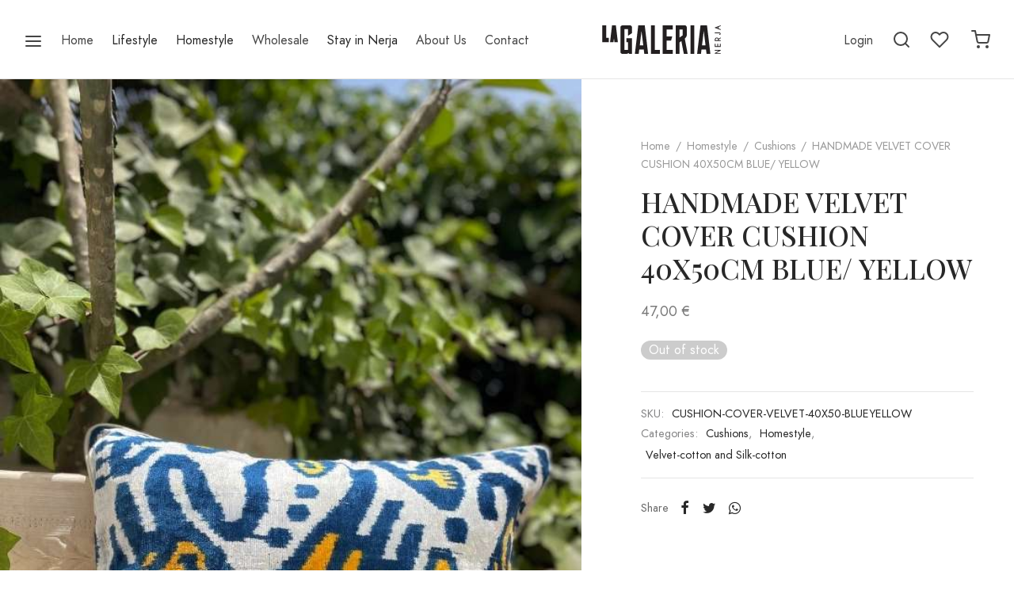

--- FILE ---
content_type: text/html; charset=UTF-8
request_url: https://lagalerianerja.com/product/handmade-velvet-cover-cushion-40x50cm-blue-yellow/
body_size: 33842
content:

 <!doctype html>
<html dir="ltr" lang="en-US"
	prefix="og: https://ogp.me/ns#" >
<head>
	<meta charset="UTF-8" />
	<meta name="viewport" content="width=device-width, initial-scale=1.0, minimum-scale=1.0, maximum-scale=1.0, user-scalable=no">
	<link rel="profile" href="https://gmpg.org/xfn/11">
	<link rel="pingback" href="https://lagalerianerja.com/xmlrpc.php">
					<script>document.documentElement.className = document.documentElement.className + ' yes-js js_active js'</script>
				<title>HANDMADE VELVET COVER CUSHION 40X50CM BLUE/ YELLOW - La Galeria Nerja</title>

		<!-- All in One SEO 4.2.9 - aioseo.com -->
		<meta name="description" content="Our Ikat cover cushions in silk and cotton fabric is woven on old wooden Loom by the women of Uzbekistan. Size: 40cm x 50cm." />
		<meta name="robots" content="max-image-preview:large" />
		<link rel="canonical" href="https://lagalerianerja.com/product/handmade-velvet-cover-cushion-40x50cm-blue-yellow/" />
		<meta name="generator" content="All in One SEO (AIOSEO) 4.2.9 " />
		<meta property="og:locale" content="en_US" />
		<meta property="og:site_name" content="La Galeria Nerja -" />
		<meta property="og:type" content="article" />
		<meta property="og:title" content="HANDMADE VELVET COVER CUSHION 40X50CM BLUE/ YELLOW - La Galeria Nerja" />
		<meta property="og:description" content="Our Ikat cover cushions in silk and cotton fabric is woven on old wooden Loom by the women of Uzbekistan. Size: 40cm x 50cm." />
		<meta property="og:url" content="https://lagalerianerja.com/product/handmade-velvet-cover-cushion-40x50cm-blue-yellow/" />
		<meta property="article:published_time" content="2022-12-12T18:06:32+00:00" />
		<meta property="article:modified_time" content="2024-09-02T16:28:11+00:00" />
		<meta name="twitter:card" content="summary_large_image" />
		<meta name="twitter:title" content="HANDMADE VELVET COVER CUSHION 40X50CM BLUE/ YELLOW - La Galeria Nerja" />
		<meta name="twitter:description" content="Our Ikat cover cushions in silk and cotton fabric is woven on old wooden Loom by the women of Uzbekistan. Size: 40cm x 50cm." />
		<script type="application/ld+json" class="aioseo-schema">
			{"@context":"https:\/\/schema.org","@graph":[{"@type":"BreadcrumbList","@id":"https:\/\/lagalerianerja.com\/product\/handmade-velvet-cover-cushion-40x50cm-blue-yellow\/#breadcrumblist","itemListElement":[{"@type":"ListItem","@id":"https:\/\/lagalerianerja.com\/#listItem","position":1,"item":{"@type":"WebPage","@id":"https:\/\/lagalerianerja.com\/","name":"Home","url":"https:\/\/lagalerianerja.com\/"},"nextItem":"https:\/\/lagalerianerja.com\/product\/handmade-velvet-cover-cushion-40x50cm-blue-yellow\/#listItem"},{"@type":"ListItem","@id":"https:\/\/lagalerianerja.com\/product\/handmade-velvet-cover-cushion-40x50cm-blue-yellow\/#listItem","position":2,"item":{"@type":"WebPage","@id":"https:\/\/lagalerianerja.com\/product\/handmade-velvet-cover-cushion-40x50cm-blue-yellow\/","name":"HANDMADE VELVET COVER CUSHION 40X50CM BLUE\/ YELLOW","description":"Our Ikat cover cushions in silk and cotton fabric is woven on old wooden Loom by the women of Uzbekistan. Size: 40cm x 50cm.","url":"https:\/\/lagalerianerja.com\/product\/handmade-velvet-cover-cushion-40x50cm-blue-yellow\/"},"previousItem":"https:\/\/lagalerianerja.com\/#listItem"}]},{"@type":"ItemPage","@id":"https:\/\/lagalerianerja.com\/product\/handmade-velvet-cover-cushion-40x50cm-blue-yellow\/#itempage","url":"https:\/\/lagalerianerja.com\/product\/handmade-velvet-cover-cushion-40x50cm-blue-yellow\/","name":"HANDMADE VELVET COVER CUSHION 40X50CM BLUE\/ YELLOW - La Galeria Nerja","description":"Our Ikat cover cushions in silk and cotton fabric is woven on old wooden Loom by the women of Uzbekistan. Size: 40cm x 50cm.","inLanguage":"en-US","isPartOf":{"@id":"https:\/\/lagalerianerja.com\/#website"},"breadcrumb":{"@id":"https:\/\/lagalerianerja.com\/product\/handmade-velvet-cover-cushion-40x50cm-blue-yellow\/#breadcrumblist"},"author":{"@id":"https:\/\/lagalerianerja.com\/author\/rocio\/#author"},"creator":{"@id":"https:\/\/lagalerianerja.com\/author\/rocio\/#author"},"image":{"@type":"ImageObject","url":"https:\/\/lagalerianerja.com\/wp-content\/uploads\/2022\/05\/12-1.jpg","@id":"https:\/\/lagalerianerja.com\/#mainImage","width":625,"height":960},"primaryImageOfPage":{"@id":"https:\/\/lagalerianerja.com\/product\/handmade-velvet-cover-cushion-40x50cm-blue-yellow\/#mainImage"},"datePublished":"2022-12-12T18:06:32+00:00","dateModified":"2024-09-02T16:28:11+00:00"},{"@type":"Organization","@id":"https:\/\/lagalerianerja.com\/#organization","name":"La Galeria Nerja","url":"https:\/\/lagalerianerja.com\/"},{"@type":"Person","@id":"https:\/\/lagalerianerja.com\/author\/rocio\/#author","url":"https:\/\/lagalerianerja.com\/author\/rocio\/","name":"Rocio Arias","image":{"@type":"ImageObject","@id":"https:\/\/lagalerianerja.com\/product\/handmade-velvet-cover-cushion-40x50cm-blue-yellow\/#authorImage","url":"https:\/\/secure.gravatar.com\/avatar\/edf48491108e1070266c365896d85e516c85aa42843b2921b21be00a3e185474?s=96&d=mm&r=g","width":96,"height":96,"caption":"Rocio Arias"}},{"@type":"WebSite","@id":"https:\/\/lagalerianerja.com\/#website","url":"https:\/\/lagalerianerja.com\/","name":"La Galeria Nerja","inLanguage":"en-US","publisher":{"@id":"https:\/\/lagalerianerja.com\/#organization"}}]}
		</script>
		<!-- All in One SEO -->

<script>window._wca = window._wca || [];</script>
<link rel='dns-prefetch' href='//stats.wp.com' />
<link rel='dns-prefetch' href='//c0.wp.com' />

<link rel="alternate" type="application/rss+xml" title="La Galeria Nerja &raquo; Feed" href="https://lagalerianerja.com/feed/" />
<link rel="alternate" type="application/rss+xml" title="La Galeria Nerja &raquo; Comments Feed" href="https://lagalerianerja.com/comments/feed/" />
<link rel="alternate" title="oEmbed (JSON)" type="application/json+oembed" href="https://lagalerianerja.com/wp-json/oembed/1.0/embed?url=https%3A%2F%2Flagalerianerja.com%2Fproduct%2Fhandmade-velvet-cover-cushion-40x50cm-blue-yellow%2F" />
<link rel="alternate" title="oEmbed (XML)" type="text/xml+oembed" href="https://lagalerianerja.com/wp-json/oembed/1.0/embed?url=https%3A%2F%2Flagalerianerja.com%2Fproduct%2Fhandmade-velvet-cover-cushion-40x50cm-blue-yellow%2F&#038;format=xml" />
		<!-- This site uses the Google Analytics by MonsterInsights plugin v8.12.1 - Using Analytics tracking - https://www.monsterinsights.com/ -->
							<script
				src="//www.googletagmanager.com/gtag/js?id=G-QLM81E2JTB"  data-cfasync="false" data-wpfc-render="false" async></script>
			<script data-cfasync="false" data-wpfc-render="false">
				var mi_version = '8.12.1';
				var mi_track_user = true;
				var mi_no_track_reason = '';
				
								var disableStrs = [
										'ga-disable-G-QLM81E2JTB',
														];

				/* Function to detect opted out users */
				function __gtagTrackerIsOptedOut() {
					for (var index = 0; index < disableStrs.length; index++) {
						if (document.cookie.indexOf(disableStrs[index] + '=true') > -1) {
							return true;
						}
					}

					return false;
				}

				/* Disable tracking if the opt-out cookie exists. */
				if (__gtagTrackerIsOptedOut()) {
					for (var index = 0; index < disableStrs.length; index++) {
						window[disableStrs[index]] = true;
					}
				}

				/* Opt-out function */
				function __gtagTrackerOptout() {
					for (var index = 0; index < disableStrs.length; index++) {
						document.cookie = disableStrs[index] + '=true; expires=Thu, 31 Dec 2099 23:59:59 UTC; path=/';
						window[disableStrs[index]] = true;
					}
				}

				if ('undefined' === typeof gaOptout) {
					function gaOptout() {
						__gtagTrackerOptout();
					}
				}
								window.dataLayer = window.dataLayer || [];

				window.MonsterInsightsDualTracker = {
					helpers: {},
					trackers: {},
				};
				if (mi_track_user) {
					function __gtagDataLayer() {
						dataLayer.push(arguments);
					}

					function __gtagTracker(type, name, parameters) {
						if (!parameters) {
							parameters = {};
						}

						if (parameters.send_to) {
							__gtagDataLayer.apply(null, arguments);
							return;
						}

						if (type === 'event') {
														parameters.send_to = monsterinsights_frontend.v4_id;
							var hookName = name;
							if (typeof parameters['event_category'] !== 'undefined') {
								hookName = parameters['event_category'] + ':' + name;
							}

							if (typeof MonsterInsightsDualTracker.trackers[hookName] !== 'undefined') {
								MonsterInsightsDualTracker.trackers[hookName](parameters);
							} else {
								__gtagDataLayer('event', name, parameters);
							}
							
													} else {
							__gtagDataLayer.apply(null, arguments);
						}
					}

					__gtagTracker('js', new Date());
					__gtagTracker('set', {
						'developer_id.dZGIzZG': true,
											});
										__gtagTracker('config', 'G-QLM81E2JTB', {"forceSSL":"true","link_attribution":"true"} );
															window.gtag = __gtagTracker;										(function () {
						/* https://developers.google.com/analytics/devguides/collection/analyticsjs/ */
						/* ga and __gaTracker compatibility shim. */
						var noopfn = function () {
							return null;
						};
						var newtracker = function () {
							return new Tracker();
						};
						var Tracker = function () {
							return null;
						};
						var p = Tracker.prototype;
						p.get = noopfn;
						p.set = noopfn;
						p.send = function () {
							var args = Array.prototype.slice.call(arguments);
							args.unshift('send');
							__gaTracker.apply(null, args);
						};
						var __gaTracker = function () {
							var len = arguments.length;
							if (len === 0) {
								return;
							}
							var f = arguments[len - 1];
							if (typeof f !== 'object' || f === null || typeof f.hitCallback !== 'function') {
								if ('send' === arguments[0]) {
									var hitConverted, hitObject = false, action;
									if ('event' === arguments[1]) {
										if ('undefined' !== typeof arguments[3]) {
											hitObject = {
												'eventAction': arguments[3],
												'eventCategory': arguments[2],
												'eventLabel': arguments[4],
												'value': arguments[5] ? arguments[5] : 1,
											}
										}
									}
									if ('pageview' === arguments[1]) {
										if ('undefined' !== typeof arguments[2]) {
											hitObject = {
												'eventAction': 'page_view',
												'page_path': arguments[2],
											}
										}
									}
									if (typeof arguments[2] === 'object') {
										hitObject = arguments[2];
									}
									if (typeof arguments[5] === 'object') {
										Object.assign(hitObject, arguments[5]);
									}
									if ('undefined' !== typeof arguments[1].hitType) {
										hitObject = arguments[1];
										if ('pageview' === hitObject.hitType) {
											hitObject.eventAction = 'page_view';
										}
									}
									if (hitObject) {
										action = 'timing' === arguments[1].hitType ? 'timing_complete' : hitObject.eventAction;
										hitConverted = mapArgs(hitObject);
										__gtagTracker('event', action, hitConverted);
									}
								}
								return;
							}

							function mapArgs(args) {
								var arg, hit = {};
								var gaMap = {
									'eventCategory': 'event_category',
									'eventAction': 'event_action',
									'eventLabel': 'event_label',
									'eventValue': 'event_value',
									'nonInteraction': 'non_interaction',
									'timingCategory': 'event_category',
									'timingVar': 'name',
									'timingValue': 'value',
									'timingLabel': 'event_label',
									'page': 'page_path',
									'location': 'page_location',
									'title': 'page_title',
								};
								for (arg in args) {
																		if (!(!args.hasOwnProperty(arg) || !gaMap.hasOwnProperty(arg))) {
										hit[gaMap[arg]] = args[arg];
									} else {
										hit[arg] = args[arg];
									}
								}
								return hit;
							}

							try {
								f.hitCallback();
							} catch (ex) {
							}
						};
						__gaTracker.create = newtracker;
						__gaTracker.getByName = newtracker;
						__gaTracker.getAll = function () {
							return [];
						};
						__gaTracker.remove = noopfn;
						__gaTracker.loaded = true;
						window['__gaTracker'] = __gaTracker;
					})();
									} else {
										console.log("");
					(function () {
						function __gtagTracker() {
							return null;
						}

						window['__gtagTracker'] = __gtagTracker;
						window['gtag'] = __gtagTracker;
					})();
									}
			</script>
				<!-- / Google Analytics by MonsterInsights -->
		<style id='wp-img-auto-sizes-contain-inline-css'>
img:is([sizes=auto i],[sizes^="auto," i]){contain-intrinsic-size:3000px 1500px}
/*# sourceURL=wp-img-auto-sizes-contain-inline-css */
</style>
<style id='wp-emoji-styles-inline-css'>

	img.wp-smiley, img.emoji {
		display: inline !important;
		border: none !important;
		box-shadow: none !important;
		height: 1em !important;
		width: 1em !important;
		margin: 0 0.07em !important;
		vertical-align: -0.1em !important;
		background: none !important;
		padding: 0 !important;
	}
/*# sourceURL=wp-emoji-styles-inline-css */
</style>
<link rel='stylesheet' id='wp-block-library-css' href='https://c0.wp.com/c/6.9/wp-includes/css/dist/block-library/style.min.css' media='all' />
<style id='wp-block-library-inline-css'>
.has-text-align-justify{text-align:justify;}

/*# sourceURL=wp-block-library-inline-css */
</style><style id='global-styles-inline-css'>
:root{--wp--preset--aspect-ratio--square: 1;--wp--preset--aspect-ratio--4-3: 4/3;--wp--preset--aspect-ratio--3-4: 3/4;--wp--preset--aspect-ratio--3-2: 3/2;--wp--preset--aspect-ratio--2-3: 2/3;--wp--preset--aspect-ratio--16-9: 16/9;--wp--preset--aspect-ratio--9-16: 9/16;--wp--preset--color--black: #000000;--wp--preset--color--cyan-bluish-gray: #abb8c3;--wp--preset--color--white: #ffffff;--wp--preset--color--pale-pink: #f78da7;--wp--preset--color--vivid-red: #cf2e2e;--wp--preset--color--luminous-vivid-orange: #ff6900;--wp--preset--color--luminous-vivid-amber: #fcb900;--wp--preset--color--light-green-cyan: #7bdcb5;--wp--preset--color--vivid-green-cyan: #00d084;--wp--preset--color--pale-cyan-blue: #8ed1fc;--wp--preset--color--vivid-cyan-blue: #0693e3;--wp--preset--color--vivid-purple: #9b51e0;--wp--preset--color--gutenberg-white: #ffffff;--wp--preset--color--gutenberg-shade: #f8f8f8;--wp--preset--color--gutenberg-gray: #777777;--wp--preset--color--gutenberg-dark: #282828;--wp--preset--color--gutenberg-accent: #16b6bd;--wp--preset--gradient--vivid-cyan-blue-to-vivid-purple: linear-gradient(135deg,rgb(6,147,227) 0%,rgb(155,81,224) 100%);--wp--preset--gradient--light-green-cyan-to-vivid-green-cyan: linear-gradient(135deg,rgb(122,220,180) 0%,rgb(0,208,130) 100%);--wp--preset--gradient--luminous-vivid-amber-to-luminous-vivid-orange: linear-gradient(135deg,rgb(252,185,0) 0%,rgb(255,105,0) 100%);--wp--preset--gradient--luminous-vivid-orange-to-vivid-red: linear-gradient(135deg,rgb(255,105,0) 0%,rgb(207,46,46) 100%);--wp--preset--gradient--very-light-gray-to-cyan-bluish-gray: linear-gradient(135deg,rgb(238,238,238) 0%,rgb(169,184,195) 100%);--wp--preset--gradient--cool-to-warm-spectrum: linear-gradient(135deg,rgb(74,234,220) 0%,rgb(151,120,209) 20%,rgb(207,42,186) 40%,rgb(238,44,130) 60%,rgb(251,105,98) 80%,rgb(254,248,76) 100%);--wp--preset--gradient--blush-light-purple: linear-gradient(135deg,rgb(255,206,236) 0%,rgb(152,150,240) 100%);--wp--preset--gradient--blush-bordeaux: linear-gradient(135deg,rgb(254,205,165) 0%,rgb(254,45,45) 50%,rgb(107,0,62) 100%);--wp--preset--gradient--luminous-dusk: linear-gradient(135deg,rgb(255,203,112) 0%,rgb(199,81,192) 50%,rgb(65,88,208) 100%);--wp--preset--gradient--pale-ocean: linear-gradient(135deg,rgb(255,245,203) 0%,rgb(182,227,212) 50%,rgb(51,167,181) 100%);--wp--preset--gradient--electric-grass: linear-gradient(135deg,rgb(202,248,128) 0%,rgb(113,206,126) 100%);--wp--preset--gradient--midnight: linear-gradient(135deg,rgb(2,3,129) 0%,rgb(40,116,252) 100%);--wp--preset--font-size--small: 13px;--wp--preset--font-size--medium: 20px;--wp--preset--font-size--large: 36px;--wp--preset--font-size--x-large: 42px;--wp--preset--spacing--20: 0.44rem;--wp--preset--spacing--30: 0.67rem;--wp--preset--spacing--40: 1rem;--wp--preset--spacing--50: 1.5rem;--wp--preset--spacing--60: 2.25rem;--wp--preset--spacing--70: 3.38rem;--wp--preset--spacing--80: 5.06rem;--wp--preset--shadow--natural: 6px 6px 9px rgba(0, 0, 0, 0.2);--wp--preset--shadow--deep: 12px 12px 50px rgba(0, 0, 0, 0.4);--wp--preset--shadow--sharp: 6px 6px 0px rgba(0, 0, 0, 0.2);--wp--preset--shadow--outlined: 6px 6px 0px -3px rgb(255, 255, 255), 6px 6px rgb(0, 0, 0);--wp--preset--shadow--crisp: 6px 6px 0px rgb(0, 0, 0);}:where(.is-layout-flex){gap: 0.5em;}:where(.is-layout-grid){gap: 0.5em;}body .is-layout-flex{display: flex;}.is-layout-flex{flex-wrap: wrap;align-items: center;}.is-layout-flex > :is(*, div){margin: 0;}body .is-layout-grid{display: grid;}.is-layout-grid > :is(*, div){margin: 0;}:where(.wp-block-columns.is-layout-flex){gap: 2em;}:where(.wp-block-columns.is-layout-grid){gap: 2em;}:where(.wp-block-post-template.is-layout-flex){gap: 1.25em;}:where(.wp-block-post-template.is-layout-grid){gap: 1.25em;}.has-black-color{color: var(--wp--preset--color--black) !important;}.has-cyan-bluish-gray-color{color: var(--wp--preset--color--cyan-bluish-gray) !important;}.has-white-color{color: var(--wp--preset--color--white) !important;}.has-pale-pink-color{color: var(--wp--preset--color--pale-pink) !important;}.has-vivid-red-color{color: var(--wp--preset--color--vivid-red) !important;}.has-luminous-vivid-orange-color{color: var(--wp--preset--color--luminous-vivid-orange) !important;}.has-luminous-vivid-amber-color{color: var(--wp--preset--color--luminous-vivid-amber) !important;}.has-light-green-cyan-color{color: var(--wp--preset--color--light-green-cyan) !important;}.has-vivid-green-cyan-color{color: var(--wp--preset--color--vivid-green-cyan) !important;}.has-pale-cyan-blue-color{color: var(--wp--preset--color--pale-cyan-blue) !important;}.has-vivid-cyan-blue-color{color: var(--wp--preset--color--vivid-cyan-blue) !important;}.has-vivid-purple-color{color: var(--wp--preset--color--vivid-purple) !important;}.has-black-background-color{background-color: var(--wp--preset--color--black) !important;}.has-cyan-bluish-gray-background-color{background-color: var(--wp--preset--color--cyan-bluish-gray) !important;}.has-white-background-color{background-color: var(--wp--preset--color--white) !important;}.has-pale-pink-background-color{background-color: var(--wp--preset--color--pale-pink) !important;}.has-vivid-red-background-color{background-color: var(--wp--preset--color--vivid-red) !important;}.has-luminous-vivid-orange-background-color{background-color: var(--wp--preset--color--luminous-vivid-orange) !important;}.has-luminous-vivid-amber-background-color{background-color: var(--wp--preset--color--luminous-vivid-amber) !important;}.has-light-green-cyan-background-color{background-color: var(--wp--preset--color--light-green-cyan) !important;}.has-vivid-green-cyan-background-color{background-color: var(--wp--preset--color--vivid-green-cyan) !important;}.has-pale-cyan-blue-background-color{background-color: var(--wp--preset--color--pale-cyan-blue) !important;}.has-vivid-cyan-blue-background-color{background-color: var(--wp--preset--color--vivid-cyan-blue) !important;}.has-vivid-purple-background-color{background-color: var(--wp--preset--color--vivid-purple) !important;}.has-black-border-color{border-color: var(--wp--preset--color--black) !important;}.has-cyan-bluish-gray-border-color{border-color: var(--wp--preset--color--cyan-bluish-gray) !important;}.has-white-border-color{border-color: var(--wp--preset--color--white) !important;}.has-pale-pink-border-color{border-color: var(--wp--preset--color--pale-pink) !important;}.has-vivid-red-border-color{border-color: var(--wp--preset--color--vivid-red) !important;}.has-luminous-vivid-orange-border-color{border-color: var(--wp--preset--color--luminous-vivid-orange) !important;}.has-luminous-vivid-amber-border-color{border-color: var(--wp--preset--color--luminous-vivid-amber) !important;}.has-light-green-cyan-border-color{border-color: var(--wp--preset--color--light-green-cyan) !important;}.has-vivid-green-cyan-border-color{border-color: var(--wp--preset--color--vivid-green-cyan) !important;}.has-pale-cyan-blue-border-color{border-color: var(--wp--preset--color--pale-cyan-blue) !important;}.has-vivid-cyan-blue-border-color{border-color: var(--wp--preset--color--vivid-cyan-blue) !important;}.has-vivid-purple-border-color{border-color: var(--wp--preset--color--vivid-purple) !important;}.has-vivid-cyan-blue-to-vivid-purple-gradient-background{background: var(--wp--preset--gradient--vivid-cyan-blue-to-vivid-purple) !important;}.has-light-green-cyan-to-vivid-green-cyan-gradient-background{background: var(--wp--preset--gradient--light-green-cyan-to-vivid-green-cyan) !important;}.has-luminous-vivid-amber-to-luminous-vivid-orange-gradient-background{background: var(--wp--preset--gradient--luminous-vivid-amber-to-luminous-vivid-orange) !important;}.has-luminous-vivid-orange-to-vivid-red-gradient-background{background: var(--wp--preset--gradient--luminous-vivid-orange-to-vivid-red) !important;}.has-very-light-gray-to-cyan-bluish-gray-gradient-background{background: var(--wp--preset--gradient--very-light-gray-to-cyan-bluish-gray) !important;}.has-cool-to-warm-spectrum-gradient-background{background: var(--wp--preset--gradient--cool-to-warm-spectrum) !important;}.has-blush-light-purple-gradient-background{background: var(--wp--preset--gradient--blush-light-purple) !important;}.has-blush-bordeaux-gradient-background{background: var(--wp--preset--gradient--blush-bordeaux) !important;}.has-luminous-dusk-gradient-background{background: var(--wp--preset--gradient--luminous-dusk) !important;}.has-pale-ocean-gradient-background{background: var(--wp--preset--gradient--pale-ocean) !important;}.has-electric-grass-gradient-background{background: var(--wp--preset--gradient--electric-grass) !important;}.has-midnight-gradient-background{background: var(--wp--preset--gradient--midnight) !important;}.has-small-font-size{font-size: var(--wp--preset--font-size--small) !important;}.has-medium-font-size{font-size: var(--wp--preset--font-size--medium) !important;}.has-large-font-size{font-size: var(--wp--preset--font-size--large) !important;}.has-x-large-font-size{font-size: var(--wp--preset--font-size--x-large) !important;}
/*# sourceURL=global-styles-inline-css */
</style>

<style id='classic-theme-styles-inline-css'>
/*! This file is auto-generated */
.wp-block-button__link{color:#fff;background-color:#32373c;border-radius:9999px;box-shadow:none;text-decoration:none;padding:calc(.667em + 2px) calc(1.333em + 2px);font-size:1.125em}.wp-block-file__button{background:#32373c;color:#fff;text-decoration:none}
/*# sourceURL=/wp-includes/css/classic-themes.min.css */
</style>
<link rel='stylesheet' id='contact-form-7-css' href='https://lagalerianerja.com/wp-content/plugins/contact-form-7/includes/css/styles.css?ver=5.7.2' media='all' />
<link rel='stylesheet' id='wcapf-icons-css' href='https://lagalerianerja.com/wp-content/plugins/wc-ajax-product-filter/public/icons/icons.css?ver=1674231927' media='all' />
<link rel='stylesheet' id='wcapf-chosen-css' href='https://lagalerianerja.com/wp-content/plugins/wc-ajax-product-filter/public/lib/chosen/chosen.min.css?ver=1674231927' media='all' />
<link rel='stylesheet' id='wcapf-nouislider-css' href='https://lagalerianerja.com/wp-content/plugins/wc-ajax-product-filter/public/lib/nouislider/nouislider.min.css?ver=1674231927' media='all' />
<link rel='stylesheet' id='wc-ajax-product-filter-public-styles-css' href='https://lagalerianerja.com/wp-content/plugins/wc-ajax-product-filter/public/css/wc-ajax-product-filter-public-styles.min.css?ver=1674231927' media='all' />
<link rel='stylesheet' id='photoswipe-css' href='https://c0.wp.com/p/woocommerce/7.3.0/assets/css/photoswipe/photoswipe.min.css' media='all' />
<link rel='stylesheet' id='photoswipe-default-skin-css' href='https://c0.wp.com/p/woocommerce/7.3.0/assets/css/photoswipe/default-skin/default-skin.min.css' media='all' />
<style id='woocommerce-inline-inline-css'>
.woocommerce form .form-row .required { visibility: visible; }
/*# sourceURL=woocommerce-inline-inline-css */
</style>
<link rel='stylesheet' id='fpf_front-css' href='https://lagalerianerja.com/wp-content/plugins/flexible-product-fields/assets/css/front.min.css?ver=2.3.4.69' media='all' />
<link rel='stylesheet' id='fpf_new_front-css' href='https://lagalerianerja.com/wp-content/plugins/flexible-product-fields/assets/css/new-front.css?ver=2.3.4.69' media='all' />
<link rel='stylesheet' id='sendcloud-checkout-css-css' href='https://lagalerianerja.com/wp-content/plugins/sendcloud-shipping/resources/css/sendcloud-checkout.css?ver=2.2.16' media='all' />
<link rel='stylesheet' id='woo-variation-swatches-css' href='https://lagalerianerja.com/wp-content/plugins/woo-variation-swatches/assets/css/frontend.min.css?ver=1674231918' media='all' />
<style id='woo-variation-swatches-inline-css'>
:root {
--wvs-tick:url("data:image/svg+xml;utf8,%3Csvg filter='drop-shadow(0px 0px 2px rgb(0 0 0 / .8))' xmlns='http://www.w3.org/2000/svg'  viewBox='0 0 30 30'%3E%3Cpath fill='none' stroke='%23ffffff' stroke-linecap='round' stroke-linejoin='round' stroke-width='4' d='M4 16L11 23 27 7'/%3E%3C/svg%3E");

--wvs-cross:url("data:image/svg+xml;utf8,%3Csvg filter='drop-shadow(0px 0px 5px rgb(255 255 255 / .6))' xmlns='http://www.w3.org/2000/svg' width='72px' height='72px' viewBox='0 0 24 24'%3E%3Cpath fill='none' stroke='%23ff0000' stroke-linecap='round' stroke-width='0.6' d='M5 5L19 19M19 5L5 19'/%3E%3C/svg%3E");
--wvs-single-product-item-width:30px;
--wvs-single-product-item-height:30px;
--wvs-single-product-item-font-size:16px}
/*# sourceURL=woo-variation-swatches-inline-css */
</style>
<link rel='stylesheet' id='jquery-selectBox-css' href='https://lagalerianerja.com/wp-content/plugins/yith-woocommerce-wishlist/assets/css/jquery.selectBox.css?ver=1.2.0' media='all' />
<link rel='stylesheet' id='yith-wcwl-font-awesome-css' href='https://lagalerianerja.com/wp-content/plugins/yith-woocommerce-wishlist/assets/css/font-awesome.css?ver=4.7.0' media='all' />
<link rel='stylesheet' id='woocommerce_prettyPhoto_css-css' href='//lagalerianerja.com/wp-content/plugins/woocommerce/assets/css/prettyPhoto.css?ver=3.1.6' media='all' />
<link rel='stylesheet' id='yith-wcwl-main-css' href='https://lagalerianerja.com/wp-content/plugins/yith-woocommerce-wishlist/assets/css/style.css?ver=3.17.0' media='all' />
<style id='yith-wcwl-main-inline-css'>
.yith-wcwl-share li a{color: #FFFFFF;}.yith-wcwl-share li a:hover{color: #FFFFFF;}.yith-wcwl-share a.facebook{background: #39599E; background-color: #39599E;}.yith-wcwl-share a.facebook:hover{background: #39599E; background-color: #39599E;}.yith-wcwl-share a.twitter{background: #45AFE2; background-color: #45AFE2;}.yith-wcwl-share a.twitter:hover{background: #39599E; background-color: #39599E;}.yith-wcwl-share a.pinterest{background: #AB2E31; background-color: #AB2E31;}.yith-wcwl-share a.pinterest:hover{background: #39599E; background-color: #39599E;}.yith-wcwl-share a.email{background: #FBB102; background-color: #FBB102;}.yith-wcwl-share a.email:hover{background: #39599E; background-color: #39599E;}.yith-wcwl-share a.whatsapp{background: #00A901; background-color: #00A901;}.yith-wcwl-share a.whatsapp:hover{background: #39599E; background-color: #39599E;}
/*# sourceURL=yith-wcwl-main-inline-css */
</style>
<link rel='stylesheet' id='goya-grid-css' href='https://lagalerianerja.com/wp-content/themes/goya/assets/css/grid.css?ver=1.0.6.2' media='all' />
<link rel='stylesheet' id='goya-core-css' href='https://lagalerianerja.com/wp-content/themes/goya/assets/css/core.css?ver=1.0.6.2' media='all' />
<link rel='stylesheet' id='goya-icons-css' href='https://lagalerianerja.com/wp-content/themes/goya/assets/icons/theme-icons/style.css?ver=1.0.6.2' media='all' />
<link rel='stylesheet' id='goya-shop-css' href='https://lagalerianerja.com/wp-content/themes/goya/assets/css/shop.css?ver=1.0.6.2' media='all' />
<link rel='stylesheet' id='goya-elements-css' href='https://lagalerianerja.com/wp-content/themes/goya/assets/css/vc-elements.css?ver=1.0.6.2' media='all' />
<style id='goya-customizer-styles-inline-css'>
.theme-goya .site-header .main-navigation,.theme-goya .site-header .secondary-navigation,.theme-goya .post .post-title h3,.theme-goya .products .product .product-title h3,.theme-goya .et-portfolio .type-portfolio h3,.theme-goya .font-catcher {font-family:inherit;font-weight:inherit;font-style:inherit;}body,blockquote cite,div.vc_progress_bar .vc_single_bar .vc_label,div.vc_toggle_size_sm .vc_toggle_title h4 {font-size:16px;}.wp-caption-text,.woocommerce-breadcrumb,.post.listing .listing_content .post-meta,.footer-bar .footer-bar-content,.side-menu .mobile-widgets p,.side-menu .side-widgets p,.products .product.product-category a div h2 .count,#payment .payment_methods li .payment_box,#payment .payment_methods li a.about_paypal,.et-product-detail .summary .sizing_guide,#reviews .commentlist li .comment-text .woocommerce-review__verified,#reviews .commentlist li .comment-text .woocommerce-review__published-date,.commentlist > li .comment-meta,.widget .type-post .post-meta,.widget_rss .rss-date,.wp-block-latest-comments__comment-date,.wp-block-latest-posts__post-date,.commentlist > li .reply,.comment-reply-title small,.commentlist .bypostauthor .post-author,.commentlist .bypostauthor > .comment-body .fn:after,.et-portfolio.et-portfolio-style-hover-card .type-portfolio .et-portfolio-excerpt {font-size:14px;}h1, h2, h3, h4, h5, h6{color:#282828;}.et-banner .et-banner-content .et-banner-title.color-accent,.et-banner .et-banner-content .et-banner-subtitle.color-accent,.et-banner .et-banner-content .et-banner-link.link.color-accent,.et-banner .et-banner-content .et-banner-link.link.color-accent:hover,.et-banner .et-banner-content .et-banner-link.outlined.color-accent,.et-banner .et-banner-content .et-banner-link.outlined.color-accent:hover {color:#16b6bd;}.et-banner .et-banner-content .et-banner-subtitle.tag_style.color-accent,.et-banner .et-banner-content .et-banner-link.solid.color-accent,.et-banner .et-banner-content .et-banner-link.solid.color-accent:hover {background:#16b6bd;}.et-iconbox.icon-style-background.icon-color-accent .et-feature-icon {background:#16b6bd;}.et-iconbox.icon-style-border.icon-color-accent .et-feature-icon,.et-iconbox.icon-style-simple.icon-color-accent .et-feature-icon {color:#16b6bd;}.et-counter.counter-color-accent .h1,.et-counter.icon-color-accent i {color:#16b6bd;}.et_btn.solid.color-accent {background:#16b6bd;}.et_btn.link.color-accent,.et_btn.outlined.color-accent,.et_btn.outlined.color-accent:hover {color:#16b6bd;}.et-animatype.color-accent .et-animated-entry,.et-stroketype.color-accent *{color:#16b6bd;}.slick-prev:hover,.slick-next:hover,.flex-prev:hover,.flex-next:hover,.mfp-wrap.quick-search .mfp-content [type="submit"],.et-close,.single-product .pswp__button:hover,.content404 h4,.woocommerce-tabs .tabs li a span,.woo-variation-gallery-wrapper .woo-variation-gallery-trigger:hover:after,.mobile-menu li.menu-item-has-children.active > .et-menu-toggle:after,.remove:hover, a.remove:hover,span.minicart-counter.et-count-zero,.tag-cloud-link .tag-link-count,.star-rating > span:before,.comment-form-rating .stars > span:before,.wpmc-tabs-wrapper li.wpmc-tab-item.current,div.argmc-wrapper .tab-completed-icon:before,div.argmc-wrapper .argmc-tab-item.completed .argmc-tab-number,.widget ul li.active,.et-wp-gallery-popup .mfp-arrow {color:#16b6bd;}.accent-color:not(.fancy-tag),.accent-color:not(.fancy-tag) .wpb_wrapper > h1,.accent-color:not(.fancy-tag) .wpb_wrapper > h2,.accent-color:not(.fancy-tag) .wpb_wrapper > h3,.accent-color:not(.fancy-tag) .wpb_wrapper > h4,.accent-color:not(.fancy-tag) .wpb_wrapper > h5,.accent-color:not(.fancy-tag) .wpb_wrapper > h6,.accent-color:not(.fancy-tag) .wpb_wrapper > p {color:#16b6bd !important;}.accent-color.fancy-tag,.wpb_text_column .accent-color.fancy-tag:last-child,.accent-color.fancy-tag .wpb_wrapper > h1,.accent-color.fancy-tag .wpb_wrapper > h2,.accent-color.fancy-tag .wpb_wrapper > h3,.accent-color.fancy-tag .wpb_wrapper > h4,.accent-color.fancy-tag .wpb_wrapper > h5,.accent-color.fancy-tag .wpb_wrapper > h6,.accent-color.fancy-tag .wpb_wrapper > p {background-color:#16b6bd;}.wpmc-tabs-wrapper li.wpmc-tab-item.current .wpmc-tab-number,.wpmc-tabs-wrapper li.wpmc-tab-item.current:before,.tag-cloud-link:hover,div.argmc-wrapper .argmc-tab-item.completed .argmc-tab-number,div.argmc-wrapper .argmc-tab-item.current .argmc-tab-number,div.argmc-wrapper .argmc-tab-item.last.current + .argmc-tab-item:hover .argmc-tab-number {border-color:#16b6bd;}.vc_progress_bar.vc_progress-bar-color-bar_orange .vc_single_bar span.vc_bar,span.minicart-counter,.filter-trigger .et-active-filters-count,.et-active-filters-count,div.argmc-wrapper .argmc-tab-item.current .argmc-tab-number,div.argmc-wrapper .argmc-tab-item.visited:hover .argmc-tab-number,div.argmc-wrapper .argmc-tab-item.last.current + .argmc-tab-item:hover .argmc-tab-number,.slick-dots li button:hover,.wpb_column.et-light-column .postline:before,.wpb_column.et-light-column .postline-medium:before,.wpb_column.et-light-column .postline-large:before,.et-feat-video-btn:hover .et-featured-video-icon:after,.post.type-post.sticky .entry-title a:after {background-color:#16b6bd;}div.argmc-wrapper .argmc-tab-item.visited:before {border-bottom-color:#16b6bd;}.yith-wcan-loading:after,.blockUI.blockOverlay:after,.easyzoom-notice:after,.woocommerce-product-gallery__wrapper .slick:after,.add_to_cart_button.loading:after,.et-loader:after {background-color:#16b6bd;}.fancy-title,h1.fancy-title,h2.fancy-title,h3.fancy-title,h4.fancy-title,h5.fancy-title,h6.fancy-title {color:#16b6bd}.fancy-tag,h1.fancy-tag,h2.fancy-tag,h3.fancy-tag,h4.fancy-tag,h5.fancy-tag,h6.fancy-tag {background-color:#282828}@media only screen and (min-width:992px) {.header,.header-spacer,.product-header-spacer {height:100px;}.page-header-transparent .hero-header .hero-title {padding-top:100px;}.et-product-detail.et-product-layout-no-padding.product-header-transparent .showcase-inner .product-information {padding-top:100px;}.header_on_scroll:not(.megamenu-active) .header,.header_on_scroll:not(.megamenu-active) .header-spacer,.header_on_scroll:not(.megamenu-active) .product-header-spacer {height:90px;}}@media only screen and (max-width:991px) {.header,.header_on_scroll .header,.header-spacer,.product-header-spacer {height:60px;}.page-header-transparent .hero-header .hero-title {padding-top:60px;}}@media screen and (min-width:576px) and (max-width:767px) {.sticky-product-bar {height:60px;}.product-bar-visible.single-product.fixed-product-bar-bottom .footer {margin-bottom:60px;}.product-bar-visible.single-product.fixed-product-bar-bottom #scroll_to_top.active {bottom:70px;}}.header .menu-holder {min-height:36px;}@media only screen and (max-width:767px) {.header .menu-holder {min-height:24px;}}.header .logolink img {max-height:36px;}@media only screen and (max-width:767px) {.header .logolink img {max-height:22px;}}@media only screen and (min-width:992px) { .header_on_scroll:not(.megamenu-active) .header .logolink img { max-height:36px; }}.top-bar {background-color:#282828;height:40px;line-height:40px;}.top-bar,.top-bar a,.top-bar button,.top-bar .selected {color:#eeeeee;}.page-header-regular .header,.header_on_scroll .header {background-color:#ffffff;}@media only screen and (max-width:576px) {.page-header-transparent:not(.header-transparent-mobiles):not(.header_on_scroll) .header {background-color:#ffffff;}}.header a,.header .menu-toggle,.header .goya-search button {color:#444444;}@media only screen and (max-width:767px) {.sticky-header-light .header .menu-toggle:hover,.header-transparent-mobiles.sticky-header-light.header_on_scroll .header a.icon,.header-transparent-mobiles.sticky-header-light.header_on_scroll .header .menu-toggle,.header-transparent-mobiles.light-title:not(.header_on_scroll) .header a.icon,.header-transparent-mobiles.light-title:not(.header_on_scroll) .header .menu-toggle {color:#ffffff;}}@media only screen and (min-width:768px) {.light-title:not(.header_on_scroll) .header .site-title,.light-title:not(.header_on_scroll) .header .et-header-menu>li> a,.sticky-header-light.header_on_scroll .header .et-header-menu>li> a,.light-title:not(.header_on_scroll) span.minicart-counter.et-count-zero,.sticky-header-light.header_on_scroll .header .icon,.sticky-header-light.header_on_scroll .header .menu-toggle,.light-title:not(.header_on_scroll) .header .icon,.light-title:not(.header_on_scroll) .header .menu-toggle {color:#ffffff;}}.et-header-menu .menu-label,.mobile-menu .menu-label {background-color:#aaaaaa;}.et-header-menu ul.sub-menu:before,.et-header-menu .sub-menu .sub-menu {background-color:#ffffff !important;}.et-header-menu>li.menu-item-has-children > a:after {border-bottom-color:#ffffff;}.et-header-menu .sub-menu li.menu-item-has-children:after,.et-header-menu ul.sub-menu li a {color:#444444;}.side-panel .mobile-bar,.side-panel .mobile-bar.dark {background:#f8f8f8;}.side-mobile-menu,.side-mobile-menu.dark { background:#ffffff;}.side-fullscreen-menu,.side-fullscreen-menu.dark { background:#ffffff;}.site-footer,.site-footer.dark {background-color:#ffffff;}.site-footer .footer-bar.custom-color-1,.site-footer .footer-bar.custom-color-1.dark {background-color:#2d2d2d;}.mfp #et-quickview {max-width:960px;}.woocommerce-Tabs-panel.custom_scroll {max-height:400px;}.shop-widget-scroll .widget > ul,.shop-widget-scroll .widget:not(.widget-woof) > h6 + *,.shop-widget-scroll .wcapf-layered-nav {max-height:150px;}.free-shipping-progress-bar .progress-bar-indicator {background:linear-gradient(270deg, #b9a16b 0, #ffffff 200%);background-color: #b9a16b;flex-grow:1;}.rtl .free-shipping-progress-bar .progress-bar-indicator {background:linear-gradient(90deg, #b9a16b 0, #ffffff 200%);}.progress-bar-status.success .progress-bar-indicator { background:#67bb67;}.star-rating > span:before,.comment-form-rating .stars > span:before {color:#282828;}.product-inner .badge.onsale,.wc-block-grid .wc-block-grid__products .wc-block-grid__product .wc-block-grid__product-onsale {color:#ef5c5c;background-color:#ffffff;}.et-product-detail .summary .badge.onsale {border-color:#ef5c5c;}.product-inner .badge.new {color:#585858;background-color:#ffffff;}.product-inner .badge.out-of-stock {color:#585858;background-color:#ffffff;}@media screen and (min-width:768px) {.wc-block-grid__products .wc-block-grid__product .wc-block-grid__product-image {margin-top:5px;}.wc-block-grid__products .wc-block-grid__product:hover .wc-block-grid__product-image {transform:translateY(-5px);}.wc-block-grid__products .wc-block-grid__product:hover .wc-block-grid__product-image img {-moz-transform:scale(1.05, 1.05);-ms-transform:scale(1.05, 1.05);-webkit-transform:scale(1.05, 1.05);transform:scale(1.05, 1.05);}}.et-blog.hero-header .hero-title {background-color:#f8f8f8;}}?>.post.post-detail.hero-title .post-featured.title-wrap {background-color:#f8f8f8;}.has-gutenberg-white-color { color:#ffffff !important; }.has-gutenberg-white-background-color { background-color:#ffffff; }.wp-block-button.outlined .has-gutenberg-white-color { border-color:#ffffff !important; background-color:transparent !important; }.has-gutenberg-shade-color { color:#f8f8f8 !important; }.has-gutenberg-shade-background-color { background-color:#f8f8f8; }.wp-block-button.outlined .has-gutenberg-shade-color { border-color:#f8f8f8 !important; background-color:transparent !important; }.has-gutenberg-gray-color { color:#777777 !important; }.has-gutenberg-gray-background-color { background-color:#777777; }.wp-block-button.outlined .has-gutenberg-gray-color { border-color:#777777 !important; background-color:transparent !important; }.has-gutenberg-dark-color { color:#282828 !important; }.has-gutenberg-dark-background-color { background-color:#282828; }.wp-block-button.outlined .has-gutenberg-dark-color { border-color:#282828 !important; background-color:transparent !important; }.has-gutenberg-accent-color { color:#16b6bd !important; }.has-gutenberg-accent-background-color { background-color:#16b6bd; }.wp-block-button.outlined .has-gutenberg-accent-color { border-color:#16b6bd !important; background-color:transparent !important; }.commentlist .bypostauthor > .comment-body .fn:after {content:'Post Author';}.et-inline-validation-notices .form-row.woocommerce-invalid-required-field:after{content:'Required field';}.post.type-post.sticky .entry-title a:after {content:'Featured';}
/*# sourceURL=goya-customizer-styles-inline-css */
</style>
<link rel='stylesheet' id='goya-style-css' href='https://lagalerianerja.com/wp-content/themes/goya/style.css?ver=6e0728ebb67d668afa587a54f804e703' media='all' />
<link rel='stylesheet' id='goya-child-style-css' href='https://lagalerianerja.com/wp-content/themes/goya-child/style.css?ver=1' media='all' />
<link rel='stylesheet' id='jetpack_css-css' href='https://c0.wp.com/p/jetpack/11.7.3/css/jetpack.css' media='all' />
<script type="text/template" id="tmpl-variation-template">
	<div class="woocommerce-variation-description">{{{ data.variation.variation_description }}}</div>
	<div class="woocommerce-variation-price">{{{ data.variation.price_html }}}</div>
	<div class="woocommerce-variation-availability">{{{ data.variation.availability_html }}}</div>
</script>
<script type="text/template" id="tmpl-unavailable-variation-template">
	<p>Sorry, this product is unavailable. Please choose a different combination.</p>
</script>
<script src="https://lagalerianerja.com/wp-content/plugins/google-analytics-for-wordpress/assets/js/frontend-gtag.min.js?ver=8.12.1" id="monsterinsights-frontend-script-js"></script>
<script data-cfasync="false" data-wpfc-render="false" id='monsterinsights-frontend-script-js-extra'>var monsterinsights_frontend = {"js_events_tracking":"true","download_extensions":"doc,pdf,ppt,zip,xls,docx,pptx,xlsx","inbound_paths":"[{\"path\":\"\\\/go\\\/\",\"label\":\"affiliate\"},{\"path\":\"\\\/recommend\\\/\",\"label\":\"affiliate\"}]","home_url":"https:\/\/lagalerianerja.com","hash_tracking":"false","ua":"","v4_id":"G-QLM81E2JTB"};</script>
<script src="https://c0.wp.com/c/6.9/wp-includes/js/jquery/jquery.min.js" id="jquery-core-js"></script>
<script src="https://c0.wp.com/c/6.9/wp-includes/js/jquery/jquery-migrate.min.js" id="jquery-migrate-js"></script>
<script src="https://c0.wp.com/p/woocommerce/7.3.0/assets/js/jquery-blockui/jquery.blockUI.min.js" id="jquery-blockui-js"></script>
<script id="wc-add-to-cart-js-extra">
var wc_add_to_cart_params = {"ajax_url":"/wp-admin/admin-ajax.php","wc_ajax_url":"/?wc-ajax=%%endpoint%%","i18n_view_cart":"View cart","cart_url":"https://lagalerianerja.com/cart/","is_cart":"","cart_redirect_after_add":"no"};
//# sourceURL=wc-add-to-cart-js-extra
</script>
<script src="https://c0.wp.com/p/woocommerce/7.3.0/assets/js/frontend/add-to-cart.min.js" id="wc-add-to-cart-js"></script>
<script src="https://c0.wp.com/p/woocommerce/7.3.0/assets/js/accounting/accounting.min.js" id="accounting-js"></script>
<script id="fpf_product-js-extra">
var fpf_product = {"total":"Total","currency_format_num_decimals":"2","currency_format_symbol":"\u20ac","currency_format_decimal_sep":",","currency_format_thousand_sep":".","currency_format":"%v\u00a0%s","fields_rules":[]};
//# sourceURL=fpf_product-js-extra
</script>
<script src="https://lagalerianerja.com/wp-content/plugins/flexible-product-fields/assets/js/fpf_product.min.js?ver=2.3.4.69" id="fpf_product-js"></script>
<script src="https://lagalerianerja.com/wp-content/plugins/js_composer/assets/js/vendors/woocommerce-add-to-cart.js?ver=6.6.0" id="vc_woocommerce-add-to-cart-js-js"></script>
<script defer src="https://stats.wp.com/s-202605.js" id="woocommerce-analytics-js"></script>
<script src="https://lagalerianerja.com/wp-content/themes/goya/assets/js/vendor/jquery.cookie.min.js?ver=1.4.1" id="cookie-js"></script>
<link rel="https://api.w.org/" href="https://lagalerianerja.com/wp-json/" /><link rel="alternate" title="JSON" type="application/json" href="https://lagalerianerja.com/wp-json/wp/v2/product/5325" /><link rel="EditURI" type="application/rsd+xml" title="RSD" href="https://lagalerianerja.com/xmlrpc.php?rsd" />
	<style>img#wpstats{display:none}</style>
			<noscript><style>.woocommerce-product-gallery{ opacity: 1 !important; }</style></noscript>
	<meta name="generator" content="Powered by WPBakery Page Builder - drag and drop page builder for WordPress."/>
<style type="text/css">
body.custom-background #wrapper { background-color: #ffffff; }
</style>
<meta name="generator" content="Powered by Slider Revolution 6.5.4 - responsive, Mobile-Friendly Slider Plugin for WordPress with comfortable drag and drop interface." />
<link rel="icon" href="https://lagalerianerja.com/wp-content/uploads/2019/07/logo-alt.png" sizes="32x32" />
<link rel="icon" href="https://lagalerianerja.com/wp-content/uploads/2019/07/logo-alt.png" sizes="192x192" />
<link rel="apple-touch-icon" href="https://lagalerianerja.com/wp-content/uploads/2019/07/logo-alt.png" />
<meta name="msapplication-TileImage" content="https://lagalerianerja.com/wp-content/uploads/2019/07/logo-alt.png" />
<script type="text/javascript">function setREVStartSize(e){
			//window.requestAnimationFrame(function() {				 
				window.RSIW = window.RSIW===undefined ? window.innerWidth : window.RSIW;	
				window.RSIH = window.RSIH===undefined ? window.innerHeight : window.RSIH;	
				try {								
					var pw = document.getElementById(e.c).parentNode.offsetWidth,
						newh;
					pw = pw===0 || isNaN(pw) ? window.RSIW : pw;
					e.tabw = e.tabw===undefined ? 0 : parseInt(e.tabw);
					e.thumbw = e.thumbw===undefined ? 0 : parseInt(e.thumbw);
					e.tabh = e.tabh===undefined ? 0 : parseInt(e.tabh);
					e.thumbh = e.thumbh===undefined ? 0 : parseInt(e.thumbh);
					e.tabhide = e.tabhide===undefined ? 0 : parseInt(e.tabhide);
					e.thumbhide = e.thumbhide===undefined ? 0 : parseInt(e.thumbhide);
					e.mh = e.mh===undefined || e.mh=="" || e.mh==="auto" ? 0 : parseInt(e.mh,0);		
					if(e.layout==="fullscreen" || e.l==="fullscreen") 						
						newh = Math.max(e.mh,window.RSIH);					
					else{					
						e.gw = Array.isArray(e.gw) ? e.gw : [e.gw];
						for (var i in e.rl) if (e.gw[i]===undefined || e.gw[i]===0) e.gw[i] = e.gw[i-1];					
						e.gh = e.el===undefined || e.el==="" || (Array.isArray(e.el) && e.el.length==0)? e.gh : e.el;
						e.gh = Array.isArray(e.gh) ? e.gh : [e.gh];
						for (var i in e.rl) if (e.gh[i]===undefined || e.gh[i]===0) e.gh[i] = e.gh[i-1];
											
						var nl = new Array(e.rl.length),
							ix = 0,						
							sl;					
						e.tabw = e.tabhide>=pw ? 0 : e.tabw;
						e.thumbw = e.thumbhide>=pw ? 0 : e.thumbw;
						e.tabh = e.tabhide>=pw ? 0 : e.tabh;
						e.thumbh = e.thumbhide>=pw ? 0 : e.thumbh;					
						for (var i in e.rl) nl[i] = e.rl[i]<window.RSIW ? 0 : e.rl[i];
						sl = nl[0];									
						for (var i in nl) if (sl>nl[i] && nl[i]>0) { sl = nl[i]; ix=i;}															
						var m = pw>(e.gw[ix]+e.tabw+e.thumbw) ? 1 : (pw-(e.tabw+e.thumbw)) / (e.gw[ix]);					
						newh =  (e.gh[ix] * m) + (e.tabh + e.thumbh);
					}
					var el = document.getElementById(e.c);
					if (el!==null && el) el.style.height = newh+"px";					
					el = document.getElementById(e.c+"_wrapper");
					if (el!==null && el) el.style.height = newh+"px";
				} catch(e){
					console.log("Failure at Presize of Slider:" + e)
				}					   
			//});
		  };</script>
		<style id="wp-custom-css">
			/* HERO */
.shadow-text {
    text-shadow: 3px 3px 10px rgba(0,0,0,0.5	);
}
.et-banner-text .et-banner-title.xlarge, .et-banner-text .et-banner-title.xxlarge {
   text-shadow: 3px 3px 10px rgba(0,0,0,0.5	);
}
.header .logolink .logoimg, .header .logolink img {
    width: 100%;
}
.et-banner-text .et-banner-link.solid {
  border: 0;
	border-radius: 3px;
}

.hero {
	font-size: 4rem;
}

.button.rounded {
border-radius: 3px;
}

@media (max-width: 320px) {
	.hero{
		font-size: 1.5rem;
	}
}
@media (max-width: 575px) {
	.hero{
		font-size: 1.8rem;
	}
.et-banner-text .et-banner-title.xlarge, .et-banner-text .et-banner-title.xxlarge {
    font-size: 1.8rem;
	}
}
@media only screen and (max-width: 767px) {
	.hero {
		font-size: 3rem;
	}
.et-banner-text {
	width:100%;
	}
}

/* Testimonials */
#testimonials {
	min-height: 350px !important;
}

.spBgcover {
	height:100vh;
}

/* Contact form 7 */

.align-left {
	text-align:left;
	padding-left:16px;
}

/* Captcha */

.grecaptcha-badge { visibility: hidden; 
}		</style>
		<style id="kirki-inline-styles">.header,.header-spacer,.product-header-spacer{height:100px;}.header .logolink img{max-height:36px;}.side-panel .mobile-bar,.side-panel .mobile-bar.dark{background-color:#f8f8f8;}.side-fullscreen-menu,.side-fullscreen-menu.dark{background-color:#ffffff;}.side-mobile-menu li, .side-mobile-menu li a, .side-mobile-menu .bottom-extras, .side-mobile-menu .bottom-extras a, .side-mobile-menu .selected{color:#282828;}.side-menu.side-mobile-menu,.side-menu.side-mobile-menu.dark{background-color:#ffffff;}.site-footer,.site-footer.dark{background-color:#ffffff;}.mfp #et-quickview{max-width:960px;}.mfp-wrap.quick-search .mfp-content [type="submit"], .et-close, .single-product .pswp__button:hover, .content404 h4, .woocommerce-tabs .tabs li a span, .woo-variation-gallery-wrapper .woo-variation-gallery-trigger:hover:after, .mobile-menu li.menu-item-has-children.active > .et-menu-toggle:after, .remove:hover, a.remove:hover, .minicart-counter.et-count-zero, .tag-cloud-link .tag-link-count, .wpmc-tabs-wrapper li.wpmc-tab-item.current, div.argmc-wrapper .tab-completed-icon:before, .et-wp-gallery-popup .mfp-arrow{color:#16b6bd;}.slick-dots li.slick-active button{background-color:#16b6bd;}body, table, .shop_table, blockquote cite, .et-listing-style1 .product_thumbnail .et-quickview-btn, .products .single_add_to_cart_button.button, .products .add_to_cart_button.button, .products .added_to_cart.button, .side-panel header h6{color:#686868;}.cart-collaterals .woocommerce-shipping-destination strong,#order_review .shop_table,#payment .payment_methods li label, .et-product-detail .summary .variations label, .woocommerce-tabs .tabs li a:hover, .woocommerce-tabs .tabs li.active a, .et-product-detail .product_meta > span *, .sticky-product-bar .variations label, .et-product-detail .summary .sizing_guide, #side-cart .woocommerce-mini-cart__total, .woocommerce-Price-amount, .cart-collaterals .shipping-calculator-button, .woocommerce-terms-and-conditions-wrapper a, .et-checkout-login-title a, .et-checkout-coupon-title a, .woocommerce-checkout h3, .order_review_heading, .woocommerce-Address-title h3, .woocommerce-MyAccount-content h3, .woocommerce-MyAccount-content legend, .et-product-detail.et-cart-mixed .summary .yith-wcwl-add-to-wishlist > div > a, .et-product-detail.et-cart-stacked .summary .yith-wcwl-add-to-wishlist > div > a, .hentry table th, .entry-content table th, #reviews .commentlist li .comment-text .meta strong, .et-feat-video-btn, #ship-to-different-address label, .woocommerce-account-fields p.create-account label, .et-login-wrapper a, .floating-labels .form-row.float-label input:focus ~ label, .floating-labels .form-row.float-label textarea:focus ~ label, .woocommerce-info, .order_details li strong, table.order_details th, table.order_details a, .variable-items-wrapper .variable-item:not(.radio-variable-item).button-variable-item.selected, .woocommerce-MyAccount-content p a:not(.button), .woocommerce-MyAccount-content header a, .woocommerce-MyAccount-navigation ul li a, .et-MyAccount-user-info .et-username strong, .woocommerce .woocommerce-MyAccount-content .shop_table a, .woocommerce-MyAccount-content .shop_table tr th, mark, .woocommerce-MyAccount-content strong, .product_list_widget a, .search-panel .search-field, .goya-search .search-button-group select, .widget .slider-values p span{color:#282828;}input[type=radio]:checked:before, input[type=checkbox]:checked,.select2-container--default .select2-results__option--highlighted[aria-selected], .widget .noUi-horizontal .noUi-base .noUi-origin:first-child{background-color:#282828;}label:hover input[type=checkbox], label:hover input[type=radio], input[type="text"]:focus, input[type="password"]:focus, input[type="number"]:focus, input[type="date"]:focus, input[type="datetime"]:focus, input[type="datetime-local"]:focus, input[type="time"]:focus, input[type="month"]:focus, input[type="week"]:focus, input[type="email"]:focus, input[type="search"]:focus, input[type="tel"]:focus, input[type="url"]:focus, input.input-text:focus, select:focus, textarea:focus{border-color:#282828;}input[type=checkbox]:checked{border-color:#282828!important;}.et-product-detail .summary .yith-wcwl-add-to-wishlist a .icon svg, .sticky-product-bar .yith-wcwl-add-to-wishlist a .icon svg{stroke:#282828;}.et-product-detail .summary .yith-wcwl-wishlistaddedbrowse a svg, .et-product-detail .summary .yith-wcwl-wishlistexistsbrowse a svg, .sticky-product-bar .yith-wcwl-wishlistaddedbrowse a svg, .sticky-product-bar .yith-wcwl-wishlistexistsbrowse a svg{fill:#282828;}.woocommerce-breadcrumb, .woocommerce-breadcrumb a, .widget .wcapf-layered-nav ul li .count, .category_bar .header-active-filters, #reviews .commentlist li .comment-text .woocommerce-review__verified, #reviews .commentlist li .comment-text .woocommerce-review__published-date, .woof_container_inner h4, #side-filters .header-active-filters .active-filters-title, #side-filters .widget h6, .sliding-menu .sliding-menu-back{color:#999999;}h1, h2, h3, h4, h5, h6{color:#282828;}.yith-wcan-loading:after, .blockUI.blockOverlay:after, .easyzoom-notice:after, .woocommerce-product-gallery__wrapper .slick:after, .add_to_cart_button.loading:after, .et-loader:after, .wcapf-before-update:after, #side-filters.ajax-loader .side-panel-content:after{background-color:#16b6bd;}.et-page-load-overlay .dot3-loader{color:#16b6bd;}.button, input[type=submit], button[type=submit], #side-filters .et-close, .nf-form-cont .nf-form-content .submit-wrap .ninja-forms-field, .yith-wcwl-popup-footer a.button.wishlist-submit{background-color:#282828;}.button, .button:hover, input[type=submit], input[type=submit]:hover, .nf-form-cont .nf-form-content .submit-wrap .ninja-forms-field, .nf-form-cont .nf-form-content .submit-wrap .ninja-forms-field:hover, .yith-wcwl-popup-footer a.button.wishlist-submit{color:#ffffff;}.button.outlined, .button.outlined:hover, .button.outlined:focus, .button.outlined:active, .woocommerce-Reviews .comment-reply-title:hover{color:#282828;}.fancy-title{color:#16b6bd;}.fancy-tag{background-color:#282828;}.page-header-regular .header, .header_on_scroll .header{background-color:#ffffff;}.header .goya-search button, .header .et-switcher-container .selected, .header .et-header-text, .header .product.wcml-dropdown li>a, .header .product.wcml-dropdown .wcml-cs-active-currency>a, .header .product.wcml-dropdown .wcml-cs-active-currency:hover>a, .header .product.wcml-dropdown .wcml-cs-active-currency:focus>a,.header .menu-toggle,.header a{color:#444444;}.et-header-menu .menu-label{background-color:#aaaaaa;}.et-header-menu ul.sub-menu li a{color:#444444;}.et-header-menu .sub-menu .sub-menu,.et-header-menu ul.sub-menu:before{background-color:#ffffff;}.et-header-menu>li.menu-item-has-children > a:after{border-bottom-color:#ffffff;}.et-product-detail .single_add_to_cart_button, .sticky-product-bar .single_add_to_cart_button, .sticky-product-bar .add_to_cart_button, .woocommerce-mini-cart__buttons .button.checkout, .button.checkout-button, #place_order.button, .woocommerce .argmc-wrapper .argmc-nav-buttons .argmc-submit, .wishlist_table .add_to_cart{background-color:#000000;}.woocommerce-mini-cart__buttons .button:not(.checkout){color:#000000;}.product-showcase-light-text .showcase-inner .single_add_to_cart_button{background-color:#ffffff;}.product-showcase-light-text .et-product-detail .single_add_to_cart_button{color:#181818;}.shop_bar button, .shop_bar .woocommerce-ordering .select2-container--default .select2-selection--single, .shop_bar .shop-filters .orderby, .shop_bar .woocommerce-ordering:after{color:#282828;}.products .product-title h3 a, .et-product-detail .summary h1{color:#282828;}.products .product_after_title .price ins, .products .product_after_title .price>.amount, .price ins, .price > .amount, .price del, .price .woocommerce-Price-amount{color:#777777;}.star-rating > span:before, .comment-form-rating .stars > span:before{color:#282828;}.product-inner .badge.onsale, .wc-block-grid .wc-block-grid__products .wc-block-grid__product .wc-block-grid__product-onsale{color:#ef5c5c;background-color:#ffffff;}.et-product-detail .summary .badge.onsale{border-color:#ef5c5c;}.product-inner .badge.new{background-color:#ffffff;}.product-inner .badge.out-of-stock{color:#585858;background-color:#ffffff;}input[type="text"], input[type="password"], input[type="number"], input[type="date"], input[type="datetime"], input[type="datetime-local"], input[type="time"], input[type="month"], input[type="week"], input[type="email"], input[type="search"], input[type="tel"], input[type="url"], input.input-text, select, textarea, .wp-block-button__link, .nf-form-cont .nf-form-content .list-select-wrap .nf-field-element > div, .nf-form-cont .nf-form-content input:not([type="button"]), .nf-form-cont .nf-form-content textarea, .nf-form-cont .nf-form-content .submit-wrap .ninja-forms-field, .button, .comment-form-rating, .woocommerce a.ywsl-social, .login a.ywsl-social, input[type=submit], .select2.select2-container--default .select2-selection--single, .woocommerce .woocommerce-MyAccount-content .shop_table .woocommerce-button, .woocommerce .sticky-product-bar .quantity, .woocommerce .et-product-detail .summary .quantity, .et-product-detail .summary .yith-wcwl-add-to-wishlist > div > a, .wishlist_table .add_to_cart.button, .yith-wcwl-add-button a.add_to_wishlist, .yith-wcwl-popup-button a.add_to_wishlist, .wishlist_table a.ask-an-estimate-button, .wishlist-title a.show-title-form, .hidden-title-form a.hide-title-form, .woocommerce .yith-wcwl-wishlist-new button, .wishlist_manage_table a.create-new-wishlist, .wishlist_manage_table button.submit-wishlist-changes, .yith-wcwl-wishlist-search-form button.wishlist-search-button, #side-filters.side-panel .et-close, .header .search-button-group{-webkit-border-radius:0px;-moz-border-radius:0px;border-radius:0px;}body, blockquote cite{font-family:Jost;font-weight:400;}.site-header .main-navigation, .site-header .secondary-navigation, h1, .page-header .page-title, .entry-header .entry-title, .et-shop-title, .product-showcase.product-title-top .product_title, .et-product-detail .summary h1.product_title, .entry-title.blog-title, .post.post-detail .entry-header .entry-title, .post.post-detail .post-featured .entry-header .entry-title, .wp-block-cover .wp-block-cover-text, .wp-block-cover .wp-block-cover__inner-container, .wp-block-cover-image .wp-block-cover-image-text, .wp-block-cover-image h2, .revslider-slide-title, blockquote h1, blockquote h2, blockquote h3, blockquote h4, blockquote h5, blockquote h6, blockquote p, .post-sidebar .widget > h6, .entry-content:not(.wc-tab) h2, .mfp-content h2, .footer h2, .entry-content .wc-tab h2, .entry-content h3, .mfp-content h3, .footer h3, .entry-content h4, .mfp-content h4, .footer h4, .post .post-title h3, .products .product .product-title h3, .et-portfolio .type-portfolio h3, .et-banner-text .et-banner-title, .woocommerce-order-received h2, .woocommerce-MyAccount-content h2, .woocommerce-MyAccount-content h3, .woocommerce-checkout h3, .order_review_heading, .woocommerce-MyAccount-content legend, .et-portfolio .type-portfolio h3, .related h2, .up-sells h2, .cross-sells h2, .cart-collaterals h5, .cart-collaterals h3, .cart-collaterals h2, .related-posts .related-title, .et_post_nav .post_nav_link h3, .comments-container .comments-title, .comment-reply-title, .product-details-accordion .woocommerce-Reviews-title,.et-hovercard .et-pricing-head{font-family:Playfair Display;font-weight:500;}body, blockquote cite, div.vc_progress_bar .vc_single_bar .vc_label, div.vc_toggle_size_sm .vc_toggle_title h4{font-size:16px;}.wp-caption-text, .woocommerce-breadcrumb, .post.listing .listing_content .post-meta, .footer-bar .footer-bar-content, .side-menu .mobile-widgets p, .side-menu .side-widgets p, .products .product.product-category a div h2 .count, #payment .payment_methods li .payment_box, #payment .payment_methods li a.about_paypal, .et-product-detail .summary .sizing_guide, #reviews .commentlist li .comment-text .woocommerce-review__verified, #reviews .commentlist li .comment-text .woocommerce-review__published-date, .commentlist > li .comment-meta, .widget .type-post .post-meta, .widget_rss .rss-date, .wp-block-latest-comments__comment-date, .wp-block-latest-posts__post-date, .commentlist > li .reply, .comment-reply-title small, .commentlist .bypostauthor .post-author, .commentlist .bypostauthor > .comment-body .fn:after, .et-portfolio.et-portfolio-style-hover-card .type-portfolio .et-portfolio-excerpt{font-size:14px;}@media only screen and (min-width: 992px){.header_on_scroll:not(.megamenu-active) .header{height:90px;}.header_on_scroll:not(.megamenu-active) .header .logolink img{max-height:36px;}}@media only screen and (max-width: 991px){.header,.header-spacer,.header_on_scroll .header,.product-header-spacer,.sticky-product-bar{height:60px;}}@media only screen and (max-width: 767px){.header .logolink img{max-height:22px;}.header-transparent-mobiles.light-title:not(.header_on_scroll) .header .menu-toggle,.header-transparent-mobiles.light-title:not(.header_on_scroll) .header a.icon,.header-transparent-mobiles.sticky-header-light.header_on_scroll .header .menu-toggle,.header-transparent-mobiles.sticky-header-light.header_on_scroll .header a.icon,.sticky-header-light .header .menu-toggle:hover{color:#ffffff;}}@media only screen and (min-width: 768px){.light-title:not(.header_on_scroll) .header .site-title, .light-title:not(.header_on_scroll) .header .et-header-menu > li> a, .sticky-header-light.header_on_scroll .header .et-header-menu > li> a, .light-title:not(.header_on_scroll) span.minicart-counter.et-count-zero, .sticky-header-light.header_on_scroll .header .et-header-text, .sticky-header-light.header_on_scroll .header .et-header-text a, .light-title:not(.header_on_scroll) .header .et-header-text, .light-title:not(.header_on_scroll) .header .et-header-text a, .sticky-header-light.header_on_scroll .header .header .icon, .light-title:not(.header_on_scroll) .header .icon, .sticky-header-light.header_on_scroll .header .menu-toggle, .light-title:not(.header_on_scroll) .header .menu-toggle, .sticky-header-light.header_on_scroll .header .et-switcher-container .selected, .light-title:not(.header_on_scroll) .header .et-switcher-container .selected, .light-title:not(.header_on_scroll) .header .product.wcml-dropdown li>a, .light-title:not(.header_on_scroll) .header .product.wcml-dropdown .wcml-cs-active-currency>a, .light-title:not(.header_on_scroll) .header .product.wcml-dropdown .wcml-cs-active-currency:hover>a, .light-title:not(.header_on_scroll) .header .product.wcml-dropdown .wcml-cs-active-currency:focus>a, .sticky-header-light.header_on_scroll .header .product.wcml-dropdown li>a, .sticky-header-light.header_on_scroll .header .product.wcml-dropdown .wcml-cs-active-currency>a, .sticky-header-light.header_on_scroll .header .product.wcml-dropdown .wcml-cs-active-currency:hover>a, .sticky-header-light.header_on_scroll .header .product.wcml-dropdown .wcml-cs-active-currency:focus>a{color:#ffffff;}.products:not(.shop_display_list) .et-listing-style4 .after_shop_loop_actions .button{background-color:#000000;}}/* cyrillic */
@font-face {
  font-family: 'Jost';
  font-style: normal;
  font-weight: 400;
  font-display: swap;
  src: url(https://lagalerianerja.com/wp-content/fonts/jost/font) format('woff');
  unicode-range: U+0301, U+0400-045F, U+0490-0491, U+04B0-04B1, U+2116;
}
/* latin-ext */
@font-face {
  font-family: 'Jost';
  font-style: normal;
  font-weight: 400;
  font-display: swap;
  src: url(https://lagalerianerja.com/wp-content/fonts/jost/font) format('woff');
  unicode-range: U+0100-02BA, U+02BD-02C5, U+02C7-02CC, U+02CE-02D7, U+02DD-02FF, U+0304, U+0308, U+0329, U+1D00-1DBF, U+1E00-1E9F, U+1EF2-1EFF, U+2020, U+20A0-20AB, U+20AD-20C0, U+2113, U+2C60-2C7F, U+A720-A7FF;
}
/* latin */
@font-face {
  font-family: 'Jost';
  font-style: normal;
  font-weight: 400;
  font-display: swap;
  src: url(https://lagalerianerja.com/wp-content/fonts/jost/font) format('woff');
  unicode-range: U+0000-00FF, U+0131, U+0152-0153, U+02BB-02BC, U+02C6, U+02DA, U+02DC, U+0304, U+0308, U+0329, U+2000-206F, U+20AC, U+2122, U+2191, U+2193, U+2212, U+2215, U+FEFF, U+FFFD;
}/* cyrillic */
@font-face {
  font-family: 'Playfair Display';
  font-style: normal;
  font-weight: 500;
  font-display: swap;
  src: url(https://lagalerianerja.com/wp-content/fonts/playfair-display/font) format('woff');
  unicode-range: U+0301, U+0400-045F, U+0490-0491, U+04B0-04B1, U+2116;
}
/* vietnamese */
@font-face {
  font-family: 'Playfair Display';
  font-style: normal;
  font-weight: 500;
  font-display: swap;
  src: url(https://lagalerianerja.com/wp-content/fonts/playfair-display/font) format('woff');
  unicode-range: U+0102-0103, U+0110-0111, U+0128-0129, U+0168-0169, U+01A0-01A1, U+01AF-01B0, U+0300-0301, U+0303-0304, U+0308-0309, U+0323, U+0329, U+1EA0-1EF9, U+20AB;
}
/* latin-ext */
@font-face {
  font-family: 'Playfair Display';
  font-style: normal;
  font-weight: 500;
  font-display: swap;
  src: url(https://lagalerianerja.com/wp-content/fonts/playfair-display/font) format('woff');
  unicode-range: U+0100-02BA, U+02BD-02C5, U+02C7-02CC, U+02CE-02D7, U+02DD-02FF, U+0304, U+0308, U+0329, U+1D00-1DBF, U+1E00-1E9F, U+1EF2-1EFF, U+2020, U+20A0-20AB, U+20AD-20C0, U+2113, U+2C60-2C7F, U+A720-A7FF;
}
/* latin */
@font-face {
  font-family: 'Playfair Display';
  font-style: normal;
  font-weight: 500;
  font-display: swap;
  src: url(https://lagalerianerja.com/wp-content/fonts/playfair-display/font) format('woff');
  unicode-range: U+0000-00FF, U+0131, U+0152-0153, U+02BB-02BC, U+02C6, U+02DA, U+02DC, U+0304, U+0308, U+0329, U+2000-206F, U+20AC, U+2122, U+2191, U+2193, U+2212, U+2215, U+FEFF, U+FFFD;
}/* cyrillic */
@font-face {
  font-family: 'Jost';
  font-style: normal;
  font-weight: 400;
  font-display: swap;
  src: url(https://lagalerianerja.com/wp-content/fonts/jost/font) format('woff');
  unicode-range: U+0301, U+0400-045F, U+0490-0491, U+04B0-04B1, U+2116;
}
/* latin-ext */
@font-face {
  font-family: 'Jost';
  font-style: normal;
  font-weight: 400;
  font-display: swap;
  src: url(https://lagalerianerja.com/wp-content/fonts/jost/font) format('woff');
  unicode-range: U+0100-02BA, U+02BD-02C5, U+02C7-02CC, U+02CE-02D7, U+02DD-02FF, U+0304, U+0308, U+0329, U+1D00-1DBF, U+1E00-1E9F, U+1EF2-1EFF, U+2020, U+20A0-20AB, U+20AD-20C0, U+2113, U+2C60-2C7F, U+A720-A7FF;
}
/* latin */
@font-face {
  font-family: 'Jost';
  font-style: normal;
  font-weight: 400;
  font-display: swap;
  src: url(https://lagalerianerja.com/wp-content/fonts/jost/font) format('woff');
  unicode-range: U+0000-00FF, U+0131, U+0152-0153, U+02BB-02BC, U+02C6, U+02DA, U+02DC, U+0304, U+0308, U+0329, U+2000-206F, U+20AC, U+2122, U+2191, U+2193, U+2212, U+2215, U+FEFF, U+FFFD;
}/* cyrillic */
@font-face {
  font-family: 'Playfair Display';
  font-style: normal;
  font-weight: 500;
  font-display: swap;
  src: url(https://lagalerianerja.com/wp-content/fonts/playfair-display/font) format('woff');
  unicode-range: U+0301, U+0400-045F, U+0490-0491, U+04B0-04B1, U+2116;
}
/* vietnamese */
@font-face {
  font-family: 'Playfair Display';
  font-style: normal;
  font-weight: 500;
  font-display: swap;
  src: url(https://lagalerianerja.com/wp-content/fonts/playfair-display/font) format('woff');
  unicode-range: U+0102-0103, U+0110-0111, U+0128-0129, U+0168-0169, U+01A0-01A1, U+01AF-01B0, U+0300-0301, U+0303-0304, U+0308-0309, U+0323, U+0329, U+1EA0-1EF9, U+20AB;
}
/* latin-ext */
@font-face {
  font-family: 'Playfair Display';
  font-style: normal;
  font-weight: 500;
  font-display: swap;
  src: url(https://lagalerianerja.com/wp-content/fonts/playfair-display/font) format('woff');
  unicode-range: U+0100-02BA, U+02BD-02C5, U+02C7-02CC, U+02CE-02D7, U+02DD-02FF, U+0304, U+0308, U+0329, U+1D00-1DBF, U+1E00-1E9F, U+1EF2-1EFF, U+2020, U+20A0-20AB, U+20AD-20C0, U+2113, U+2C60-2C7F, U+A720-A7FF;
}
/* latin */
@font-face {
  font-family: 'Playfair Display';
  font-style: normal;
  font-weight: 500;
  font-display: swap;
  src: url(https://lagalerianerja.com/wp-content/fonts/playfair-display/font) format('woff');
  unicode-range: U+0000-00FF, U+0131, U+0152-0153, U+02BB-02BC, U+02C6, U+02DA, U+02DC, U+0304, U+0308, U+0329, U+2000-206F, U+20AC, U+2122, U+2191, U+2193, U+2212, U+2215, U+FEFF, U+FFFD;
}/* cyrillic */
@font-face {
  font-family: 'Jost';
  font-style: normal;
  font-weight: 400;
  font-display: swap;
  src: url(https://lagalerianerja.com/wp-content/fonts/jost/font) format('woff');
  unicode-range: U+0301, U+0400-045F, U+0490-0491, U+04B0-04B1, U+2116;
}
/* latin-ext */
@font-face {
  font-family: 'Jost';
  font-style: normal;
  font-weight: 400;
  font-display: swap;
  src: url(https://lagalerianerja.com/wp-content/fonts/jost/font) format('woff');
  unicode-range: U+0100-02BA, U+02BD-02C5, U+02C7-02CC, U+02CE-02D7, U+02DD-02FF, U+0304, U+0308, U+0329, U+1D00-1DBF, U+1E00-1E9F, U+1EF2-1EFF, U+2020, U+20A0-20AB, U+20AD-20C0, U+2113, U+2C60-2C7F, U+A720-A7FF;
}
/* latin */
@font-face {
  font-family: 'Jost';
  font-style: normal;
  font-weight: 400;
  font-display: swap;
  src: url(https://lagalerianerja.com/wp-content/fonts/jost/font) format('woff');
  unicode-range: U+0000-00FF, U+0131, U+0152-0153, U+02BB-02BC, U+02C6, U+02DA, U+02DC, U+0304, U+0308, U+0329, U+2000-206F, U+20AC, U+2122, U+2191, U+2193, U+2212, U+2215, U+FEFF, U+FFFD;
}/* cyrillic */
@font-face {
  font-family: 'Playfair Display';
  font-style: normal;
  font-weight: 500;
  font-display: swap;
  src: url(https://lagalerianerja.com/wp-content/fonts/playfair-display/font) format('woff');
  unicode-range: U+0301, U+0400-045F, U+0490-0491, U+04B0-04B1, U+2116;
}
/* vietnamese */
@font-face {
  font-family: 'Playfair Display';
  font-style: normal;
  font-weight: 500;
  font-display: swap;
  src: url(https://lagalerianerja.com/wp-content/fonts/playfair-display/font) format('woff');
  unicode-range: U+0102-0103, U+0110-0111, U+0128-0129, U+0168-0169, U+01A0-01A1, U+01AF-01B0, U+0300-0301, U+0303-0304, U+0308-0309, U+0323, U+0329, U+1EA0-1EF9, U+20AB;
}
/* latin-ext */
@font-face {
  font-family: 'Playfair Display';
  font-style: normal;
  font-weight: 500;
  font-display: swap;
  src: url(https://lagalerianerja.com/wp-content/fonts/playfair-display/font) format('woff');
  unicode-range: U+0100-02BA, U+02BD-02C5, U+02C7-02CC, U+02CE-02D7, U+02DD-02FF, U+0304, U+0308, U+0329, U+1D00-1DBF, U+1E00-1E9F, U+1EF2-1EFF, U+2020, U+20A0-20AB, U+20AD-20C0, U+2113, U+2C60-2C7F, U+A720-A7FF;
}
/* latin */
@font-face {
  font-family: 'Playfair Display';
  font-style: normal;
  font-weight: 500;
  font-display: swap;
  src: url(https://lagalerianerja.com/wp-content/fonts/playfair-display/font) format('woff');
  unicode-range: U+0000-00FF, U+0131, U+0152-0153, U+02BB-02BC, U+02C6, U+02DA, U+02DC, U+0304, U+0308, U+0329, U+2000-206F, U+20AC, U+2122, U+2191, U+2193, U+2212, U+2215, U+FEFF, U+FFFD;
}</style><noscript><style> .wpb_animate_when_almost_visible { opacity: 1; }</style></noscript><link rel='stylesheet' id='rs-plugin-settings-css' href='https://lagalerianerja.com/wp-content/plugins/revslider/public/assets/css/rs6.css?ver=6.5.4' media='all' />
<style id='rs-plugin-settings-inline-css'>
#rs-demo-id {}
/*# sourceURL=rs-plugin-settings-inline-css */
</style>
</head>

<body data-rsssl=1 class="wp-singular product-template-default single single-product postid-5325 wp-embed-responsive wp-theme-goya wp-child-theme-goya-child theme-goya woocommerce woocommerce-page woocommerce-no-js woo-variation-swatches wvs-behavior-blur wvs-theme-goya-child wvs-show-label wvs-tooltip blog-id-1 wp-gallery-popup header-sticky header-full-width goya-lazyload floating-labels login-single-column et-login-popup header-border-1 page-header-regular product-showcase-dark-text fixed-product-bar fixed-product-bar-bottom fixed-product-bar-mobile-1 sticky-header-dark header-transparent-mobiles dark-title wpb-js-composer js-comp-ver-6.6.0 vc_responsive">

	
	
<div id="wrapper" class="open">
	
	<div class="click-capture"></div>
	
	
	<div class="page-wrapper-inner">

		
<header id="header" class="header site-header header-v1 sticky-display-top megamenu-fullwidth megamenu-column-animation">

		<div class="header-main header-section logo-center ">
		<div class="header-contents container">
							<div class="header-left-items header-items">
						<div class="hamburger-menu">
		<button class="menu-toggle fullscreen-toggle" data-target="fullscreen-menu"><span class="bars"><svg xmlns="http://www.w3.org/2000/svg" width="24" height="24" viewBox="0 0 24 24" fill="none" stroke="currentColor" stroke-width="2" stroke-linecap="round" stroke-linejoin="round" class="feather feather-menu"><line x1="3" y1="12" x2="21" y2="12"></line><line x1="3" y1="6" x2="21" y2="6"></line><line x1="3" y1="18" x2="21" y2="18"></line></svg></span> <span class="name">Menu</span></button>
	</div>

<nav id="primary-menu" class="main-navigation navigation">
		  <ul id="menu-main-menu" class="primary-menu et-header-menu"><li id="menu-item-4838" class="menu-item menu-item-type-post_type menu-item-object-page menu-item-home menu-item-4838"><a href="https://lagalerianerja.com/">Home</a></li>
<li id="menu-item-4134" class="menu-item menu-item-type-custom menu-item-object-custom menu-item-has-children menu-item-4134"><a>Lifestyle</a>
<ul class="sub-menu">
	<li id="menu-item-5307" class="menu-item menu-item-type-taxonomy menu-item-object-product_cat menu-item-5307 "><a href="https://lagalerianerja.com/product-category/lifestyle/shoes/">Shoes</a></li>
	<li id="menu-item-5310" class="menu-item menu-item-type-custom menu-item-object-custom menu-item-5310 "><a href="https://lagalerianerja.com/product-category/lifestyle/plaid/">Plaid</a></li>
	<li id="menu-item-4360" class="menu-item menu-item-type-taxonomy menu-item-object-product_cat menu-item-4360 "><a href="https://lagalerianerja.com/product-category/lifestyle/bags/">Velvet Bags</a></li>
	<li id="menu-item-4112" class="menu-item menu-item-type-taxonomy menu-item-object-product_cat menu-item-has-children menu-item-4112 "><a href="https://lagalerianerja.com/product-category/lifestyle/jewellery/">Jewellery</a>
	<ul class="sub-menu">
		<li id="menu-item-4129" class="menu-item menu-item-type-taxonomy menu-item-object-product_cat menu-item-4129 "><a href="https://lagalerianerja.com/product-category/lifestyle/jewellery/otoman-jewellery/">Otoman Jewellery</a></li>
	</ul>
</li>
	<li id="menu-item-4109" class="menu-item menu-item-type-taxonomy menu-item-object-product_cat menu-item-4109 "><a href="https://lagalerianerja.com/product-category/lifestyle/bathrobes/">Bathrobes</a></li>
</ul>
</li>
<li id="menu-item-4106" class="menu-item menu-item-type-custom menu-item-object-custom menu-item-has-children menu-item-4106"><a>Homestyle</a>
<ul class="sub-menu">
	<li id="menu-item-4115" class="menu-item menu-item-type-taxonomy menu-item-object-product_cat menu-item-4115 "><a href="https://lagalerianerja.com/product-category/homestyle/towels/">Towels</a></li>
	<li id="menu-item-4111" class="menu-item menu-item-type-taxonomy menu-item-object-product_cat current-product-ancestor current-menu-parent current-product-parent menu-item-4111 "><a href="https://lagalerianerja.com/product-category/homestyle/cushions/">Cushions</a></li>
</ul>
</li>
<li id="menu-item-4343" class="menu-item menu-item-type-post_type menu-item-object-page menu-item-4343"><a href="https://lagalerianerja.com/wholesale/">Wholesale</a></li>
<li id="menu-item-4461" class="menu-item menu-item-type-custom menu-item-object-custom menu-item-has-children menu-item-4461"><a>Stay in Nerja</a>
<ul class="sub-menu">
	<li id="menu-item-4342" class="menu-item menu-item-type-post_type menu-item-object-page menu-item-4342 "><a href="https://lagalerianerja.com/stay-in-nerja/">Holiday stay</a></li>
</ul>
</li>
<li id="menu-item-4309" class="menu-item menu-item-type-post_type menu-item-object-page menu-item-4309"><a href="https://lagalerianerja.com/about-us/">About Us</a></li>
<li id="menu-item-4837" class="menu-item menu-item-type-post_type menu-item-object-page menu-item-4837"><a href="https://lagalerianerja.com/contact/">Contact</a></li>
</ul>	</nav>
				</div>
							<div class="header-center-items header-items">
					
<div class="logo-holder">
	<a href="https://lagalerianerja.com/" rel="home" class="logolink ">
	<img src="https://lagalerianerja.com/wp-content/uploads/2021/08/La-Galaria_logo.svg"  class="skip-lazy logoimg bg--light" alt="La Galeria Nerja"/><img src="https://lagalerianerja.com/wp-content/uploads/2021/08/La-Galaria_logo_white.svg"  class="skip-lazy logoimg bg--dark" alt="La Galeria Nerja"/>	</a>
</div>
				</div>
							<div class="header-right-items header-items">
								<a href="https://lagalerianerja.com/my-account/" class="et-menu-account-btn icon account-text"><span class="icon-text">Login</span> <svg xmlns="http://www.w3.org/2000/svg" width="24" height="24" viewBox="0 0 24 24" fill="none" stroke="currentColor" stroke-width="2" stroke-linecap="round" stroke-linejoin="round" class="feather feather-user"><path d="M20 21v-2a4 4 0 0 0-4-4H8a4 4 0 0 0-4 4v2"></path><circle cx="12" cy="7" r="4"></circle></svg></a>
			<a href="#" class="quick_search icon popup-1 search-header_icon"><span class="text">Search</span> <svg xmlns="http://www.w3.org/2000/svg" width="24" height="24" viewBox="0 0 24 24" fill="none" stroke="currentColor" stroke-width="2" stroke-linecap="round" stroke-linejoin="round" class="feather feather-search"><circle cx="11" cy="11" r="8"></circle><line x1="21" y1="21" x2="16.65" y2="16.65"></line></svg></a>
			<a href="https://lagalerianerja.com/wishlist/" class="quick_wishlist icon">
			<span class="text">Wishlist</span>
			<svg xmlns="http://www.w3.org/2000/svg" width="24" height="24" viewBox="0 0 24 24" fill="none" stroke="currentColor" stroke-width="2" stroke-linecap="round" stroke-linejoin="round" class="feather feather-heart"><path d="M20.84 4.61a5.5 5.5 0 0 0-7.78 0L12 5.67l-1.06-1.06a5.5 5.5 0 0 0-7.78 7.78l1.06 1.06L12 21.23l7.78-7.78 1.06-1.06a5.5 5.5 0 0 0 0-7.78z"></path></svg>			<span class="item-counter et-wishlist-counter"></span>
		</a>
					<a data-target="open-cart" href="https://lagalerianerja.com/cart/" title="Cart" class="quick_cart icon">
					<span class="text">Cart</span>
					<svg xmlns="http://www.w3.org/2000/svg" width="24" height="24" viewBox="0 0 24 24" fill="none" stroke="currentColor" stroke-width="2" stroke-linecap="round" stroke-linejoin="round" class="feather feather-shopping-cart"><circle cx="9" cy="21" r="1"></circle><circle cx="20" cy="21" r="1"></circle><path d="M1 1h4l2.68 13.39a2 2 0 0 0 2 1.61h9.72a2 2 0 0 0 2-1.61L23 6H6"></path></svg>					<span class="item-counter minicart-counter et-count-zero">0</span>
				</a>
							</div>
					</div>
	</div>
	
	<div class="header-mobile logo-center">
		<div class="header-contents container">
			
	<div class="hamburger-menu">
		<button class="menu-toggle mobile-toggle" data-target="mobile-menu"><span class="bars"><svg xmlns="http://www.w3.org/2000/svg" width="24" height="24" viewBox="0 0 24 24" fill="none" stroke="currentColor" stroke-width="2" stroke-linecap="round" stroke-linejoin="round" class="feather feather-menu"><line x1="3" y1="12" x2="21" y2="12"></line><line x1="3" y1="6" x2="21" y2="6"></line><line x1="3" y1="18" x2="21" y2="18"></line></svg></span> <span class="name">Menu</span></button>
	</div>


<div class="logo-holder">
	<a href="https://lagalerianerja.com/" rel="home" class="logolink ">
	<img src="https://lagalerianerja.com/wp-content/uploads/2021/08/La-Galaria_logo.svg"  class="skip-lazy logoimg bg--light" alt="La Galeria Nerja"/><img src="https://lagalerianerja.com/wp-content/uploads/2021/08/La-Galaria_logo_white.svg"  class="skip-lazy logoimg bg--dark" alt="La Galeria Nerja"/>	</a>
</div>

<div class="mobile-header-icons">
					<a data-target="open-cart" href="https://lagalerianerja.com/cart/" title="Cart" class="quick_cart icon">
					<span class="text">Cart</span>
					<svg xmlns="http://www.w3.org/2000/svg" width="24" height="24" viewBox="0 0 24 24" fill="none" stroke="currentColor" stroke-width="2" stroke-linecap="round" stroke-linejoin="round" class="feather feather-shopping-cart"><circle cx="9" cy="21" r="1"></circle><circle cx="20" cy="21" r="1"></circle><path d="M1 1h4l2.68 13.39a2 2 0 0 0 2 1.61h9.72a2 2 0 0 0 2-1.61L23 6H6"></path></svg>					<span class="item-counter minicart-counter et-count-zero">0</span>
				</a>
			</div>		</div>
	</div>

	
</header>
		<div role="main" class="site-content">

			<div class="header-spacer"></div>

			
	
					
			
<div id="product-5325" class="et-product-detail et-product-layout-no-padding page-padding et-cart-mixed product-details-vertical et-variation-style-table et-product-gallery-carousel thumbnails-vertical thumbnails-mobile-dots sticky-section sticky-summary has-breadcrumbs product type-product post-5325 status-publish first outofstock product_cat-cushions product_cat-homestyle product_cat-velvet has-post-thumbnail shipping-taxable purchasable product-type-simple">

	
			<div class="product-showcase showcase-regular showcase-disabled product-title-right ">
			<div class="product-header-spacer"></div>
						<div class="container showcase-inner">

								<div class="row showcase-row">
					<div class="col-12 col-lg-7 product-gallery woocommerce-product-gallery-parent zoom-disabled lightbox-enabled">
						<div class="product-gallery-inner">
	<div class="woocommerce-product-gallery woocommerce-product-gallery--with-images woocommerce-product-gallery--columns-4 images" data-columns="4" style="opacity: 0; transition: opacity .25s ease-in-out;">
	<figure class="woocommerce-product-gallery__wrapper">
		<div data-thumb="https://lagalerianerja.com/wp-content/uploads/2022/05/12-1-150x150.jpg" data-thumb-alt="" class="woocommerce-product-gallery__image"><a href="https://lagalerianerja.com/wp-content/uploads/2022/05/12-1.jpg"><img width="625" height="960" src="https://lagalerianerja.com/wp-content/uploads/2022/05/12-1.jpg" class="wp-post-image" alt="" title="12" data-caption="" data-src="https://lagalerianerja.com/wp-content/uploads/2022/05/12-1.jpg" data-large_image="https://lagalerianerja.com/wp-content/uploads/2022/05/12-1.jpg" data-large_image_width="625" data-large_image_height="960" decoding="async" fetchpriority="high" srcset="https://lagalerianerja.com/wp-content/uploads/2022/05/12-1.jpg 625w, https://lagalerianerja.com/wp-content/uploads/2022/05/12-1-195x300.jpg 195w, https://lagalerianerja.com/wp-content/uploads/2022/05/12-1-98x150.jpg 98w, https://lagalerianerja.com/wp-content/uploads/2022/05/12-1-450x691.jpg 450w" sizes="(max-width: 625px) 100vw, 625px" /></a></div>	</figure>
</div>

								</div>
				</div>
				<div class="col-12 col-lg-5 product-information">
	
	<div class="summary entry-summary">

		<div id="woo-notices-wrapper"></div>
		<nav class="woocommerce-breadcrumb"><a href="https://lagalerianerja.com">Home</a> <i>/</i> <a href="https://lagalerianerja.com/product-category/homestyle/">Homestyle</a> <i>/</i> <a href="https://lagalerianerja.com/product-category/homestyle/cushions/">Cushions</a> <i>/</i> HANDMADE VELVET COVER CUSHION 40X50CM BLUE/ YELLOW</nav><div class="et-pro-summary-top"><h1 class="product_title entry-title">HANDMADE VELVET COVER CUSHION 40X50CM BLUE/ YELLOW</h1><p class="price"><span class="woocommerce-Price-amount amount"><bdi>47,00&nbsp;<span class="woocommerce-Price-currencySymbol">&euro;</span></bdi></span></p>
				<span class="badge out-of-stock">Out of Stock</span>
			<div class="clearfix price-separator"></div></div><div class="et-pro-summary-content"><p class="stock out-of-stock">Out of stock</p>
<div class="clearfix sticky-bar-trigger"></div><div class="product_meta">

	
	
		<span class="sku_wrapper">SKU: <span class="sku">CUSHION-COVER-VELVET-40X50-BLUEYELLOW</span></span>

	
	<span class="posted_in">Categories: <a href="https://lagalerianerja.com/product-category/homestyle/cushions/" rel="tag">Cushions</a>, <a href="https://lagalerianerja.com/product-category/homestyle/" rel="tag">Homestyle</a>, <a href="https://lagalerianerja.com/product-category/homestyle/cushions/velvet/" rel="tag">Velvet-cotton and Silk-cotton</a></span>
	
	
</div>
		<div class="post-share">
			
		<ul class="social-icons share-article">
		
		<li class="share-label">Share</li>

		
			<li><a href="http://www.facebook.com/sharer.php?u=https%3A%2F%2Flagalerianerja.com%2Fproduct%2Fhandmade-velvet-cover-cushion-40x50cm-blue-yellow%2F"  target="_blank" class="et-icon et-facebook social"></a></li>
			
		
			<li><a href="https://twitter.com/intent/tweet?text=HANDMADE%20VELVET%20COVER%20CUSHION%2040X50CM%20BLUE%2F%20YELLOW&amp;url=https%3A%2F%2Flagalerianerja.com%2Fproduct%2Fhandmade-velvet-cover-cushion-40x50cm-blue-yellow%2F"  target="_blank" class="et-icon et-twitter social"></a></li>
			
		
			<li><a href="https://wa.me/?text=HANDMADE%20VELVET%20COVER%20CUSHION%2040X50CM%20BLUE%2F%20YELLOW%20https%3A%2F%2Flagalerianerja.com%2Fproduct%2Fhandmade-velvet-cover-cushion-40x50cm-blue-yellow%2F"  target="_blank" class="et-icon et-whatsapp social"></a></li>
			
		
		</ul>

			</div>
	</div>	</div>

						</div> <!-- .product-information -->
				</div> <!-- .showcase-row -->
			</div> <!-- .showcase-inner -->
		</div> <!-- .product-showcase -->
		
			<div class="woocommerce-tabs wc-tabs-wrapper product-details-vertical">
				<div class="container">
					<div class="row justify-content-md-center">
						<div class="col-12">
							<ul class="tabs wc-tabs" role="tablist">
																	<li class="description_tab" id="tab-title-description" role="tab" aria-controls="tab-description">
										<a href="#tab-description" class="tab-link">
											Description										</a>
									</li>
																	<li class="additional_information_tab" id="tab-title-additional_information" role="tab" aria-controls="tab-additional_information">
										<a href="#tab-additional_information" class="tab-link">
											Additional information										</a>
									</li>
															</ul>
						</div>
					</div>
				</div>
									<div class="woocommerce-Tabs-panel woocommerce-Tabs-panel--description panel entry-content wc-tab" id="tab-description" role="tabpanel" aria-labelledby="tab-title-description">
						
			<div class="container">
				<div class="row justify-content-md-center">
					<div class="col-12">
													<h2>Description</h2>
												<div class="desc-layout-boxed">
						<p>Our Ikat cover cushions in silk and cotton fabric is woven on old wooden Loom by the women of Uzbekistan.</p>
<p>Size: 40cm x 50cm.</p>
						</div>
					</div>
				</div>
			</div>
							</div>
									<div class="woocommerce-Tabs-panel woocommerce-Tabs-panel--additional_information panel entry-content wc-tab" id="tab-additional_information" role="tabpanel" aria-labelledby="tab-title-additional_information">
												<div class="container">
							<div class="row justify-content-md-center">
								<div class="col-12">
									
	<h2>Additional information</h2>

<table class="woocommerce-product-attributes shop_attributes">
			<tr class="woocommerce-product-attributes-item woocommerce-product-attributes-item--attribute_pa_size">
			<th class="woocommerce-product-attributes-item__label">size</th>
			<td class="woocommerce-product-attributes-item__value"><p>40X50</p>
</td>
		</tr>
	</table>
								</div>
							</div>
						</div>
											</div>
							</div>
		
				

	<section class="related products">

		<div class="container">

							<h2>Related products</h2>
			
			
<ul class="products row et-main-products hover-animation-zoom-jump et-shop-show-variations et-shop-hover-images show-rating" data-columns="4" data-mobile-columns="2" data-navigation="true" data-pagination="true" data-layoutmode="packery">
				
					
<li class="item et-listing-style1 col-6 col-sm-6 col-md-4 col-lg-3 small_grid_5 hover-image-load product type-product post-4573 status-publish first outofstock product_cat-cushions product_cat-homestyle product_cat-velvet has-post-thumbnail shipping-taxable purchasable product-type-simple">
	<div class="product-inner animation fade">
		<figure class="product_thumbnail et-image-hover">  
		<a href="https://lagalerianerja.com/product/velvet-cushion/" title="HANDMADE VELVET COVER CUSHION 40X60CM SQUARES"><img width="450" height="691" src="https://lagalerianerja.com/wp-content/uploads/2022/05/11-1-450x691.jpg" class="main-image skip-lazy wp-post-image" alt="" decoding="async" srcset="https://lagalerianerja.com/wp-content/uploads/2022/05/11-1-450x691.jpg 450w, https://lagalerianerja.com/wp-content/uploads/2022/05/11-1-195x300.jpg 195w, https://lagalerianerja.com/wp-content/uploads/2022/05/11-1-98x150.jpg 98w, https://lagalerianerja.com/wp-content/uploads/2022/05/11-1.jpg 625w" sizes="(max-width: 450px) 100vw, 450px" /></a>
						<span class="badge out-of-stock">Out of Stock</span>
					<div class="actions-wrapper">
			<div class="actions-inner">
												<a href=https://lagalerianerja.com/product/velvet-cushion/ title="Quick View" data-product_id="4573" class="et-quickview-btn et-tooltip product_type_simple"><span class="text">Quick View</span><span class="icon"><span class="et-icon et-maximize-2"></span></span></span></a>			</div>
		</div>
	</figure>
	<div class="caption">
		<div class="product-title">
			<h3><a class="product-link" href="https://lagalerianerja.com/product/velvet-cushion/" title="HANDMADE VELVET COVER CUSHION 40X60CM SQUARES">HANDMADE VELVET COVER CUSHION 40X60CM SQUARES</a></h3>
			
<div
	class="yith-wcwl-add-to-wishlist add-to-wishlist-4573  wishlist-fragment on-first-load"
	data-fragment-ref="4573"
	data-fragment-options="{&quot;base_url&quot;:&quot;&quot;,&quot;in_default_wishlist&quot;:false,&quot;is_single&quot;:false,&quot;show_exists&quot;:false,&quot;product_id&quot;:4573,&quot;parent_product_id&quot;:4573,&quot;product_type&quot;:&quot;simple&quot;,&quot;show_view&quot;:false,&quot;browse_wishlist_text&quot;:&quot;Browse wishlist&quot;,&quot;already_in_wishslist_text&quot;:&quot;The product is already in your wishlist!&quot;,&quot;product_added_text&quot;:&quot;Product added!&quot;,&quot;heading_icon&quot;:&quot;fa-heart-o&quot;,&quot;available_multi_wishlist&quot;:false,&quot;disable_wishlist&quot;:false,&quot;show_count&quot;:false,&quot;ajax_loading&quot;:false,&quot;loop_position&quot;:&quot;shortcode&quot;,&quot;item&quot;:&quot;add_to_wishlist&quot;}"
>
			
			<!-- ADD TO WISHLIST -->
			<div class="yith-wcwl-add-button et-tooltip">
  <a href="?add_to_wishlist=4573" rel="nofollow" data-product-id="4573" data-product-type="simple" data-original-product-id="4573" class="add_to_wishlist single_add_to_wishlist" data-title="Add to wishlist"><span class="text">Add to wishlist</span><span class="icon"><span class="et-icon et-heart"></span></span>
  </a>
</div>
			<!-- COUNT TEXT -->
			
			</div>
		</div>
		
		<div class="product_after_title">

			<div class="product_after_shop_loop_price">
				
	<span class="price"><span class="woocommerce-Price-amount amount"><bdi>52,00&nbsp;<span class="woocommerce-Price-currencySymbol">&euro;</span></bdi></span></span>
			</div>

			<div class="product-excerpt">
				<p>Our Ikat cover cushions in silk and cotton fabric is woven on old wooden Loom by the women of Uzbekistan. Size: 40cm x 60cm.</p>
			</div>

			<div class="after_shop_loop_actions">

				<a href="https://lagalerianerja.com/product/velvet-cushion/" data-quantity="1" class="button wp-element-button product_type_simple" data-product_id="4573" data-product_sku="CUSHION-COVER-VELVET-40X60-SQUARES" aria-label="Read more about &ldquo;HANDMADE VELVET COVER CUSHION 40X60CM SQUARES&rdquo;" rel="nofollow"><span class="text">Read more</span><span class="icon"><span class="et-icon et-shopping-cart"></span></span></a>			</div>

		</div>

		
	</div>

	</div>

</li>
				
					
<li class="item et-listing-style1 col-6 col-sm-6 col-md-4 col-lg-3 small_grid_5 hover-image-load product type-product post-5336 status-publish instock product_cat-cushions has-post-thumbnail shipping-taxable purchasable product-type-simple">
	<div class="product-inner animation fade">
		<figure class="product_thumbnail et-image-hover">  
		<a href="https://lagalerianerja.com/product/ikat-silk-cover-cushion-40x50cm-yellow/" title="IKAT SILK COVER CUSHION 40X50CM YELLOW"><img width="450" height="691" src="https://lagalerianerja.com/wp-content/uploads/2022/05/5-1-450x691.jpg" class="main-image skip-lazy wp-post-image" alt="" decoding="async" srcset="https://lagalerianerja.com/wp-content/uploads/2022/05/5-1-450x691.jpg 450w, https://lagalerianerja.com/wp-content/uploads/2022/05/5-1-195x300.jpg 195w, https://lagalerianerja.com/wp-content/uploads/2022/05/5-1-98x150.jpg 98w, https://lagalerianerja.com/wp-content/uploads/2022/05/5-1.jpg 625w" sizes="(max-width: 450px) 100vw, 450px" /></a>
				<div class="actions-wrapper">
			<div class="actions-inner">
												<a href=https://lagalerianerja.com/product/ikat-silk-cover-cushion-40x50cm-yellow/ title="Quick View" data-product_id="5336" class="et-quickview-btn et-tooltip product_type_simple"><span class="text">Quick View</span><span class="icon"><span class="et-icon et-maximize-2"></span></span></span></a>			</div>
		</div>
	</figure>
	<div class="caption">
		<div class="product-title">
			<h3><a class="product-link" href="https://lagalerianerja.com/product/ikat-silk-cover-cushion-40x50cm-yellow/" title="IKAT SILK COVER CUSHION 40X50CM YELLOW">IKAT SILK COVER CUSHION 40X50CM YELLOW</a></h3>
			
<div
	class="yith-wcwl-add-to-wishlist add-to-wishlist-5336  wishlist-fragment on-first-load"
	data-fragment-ref="5336"
	data-fragment-options="{&quot;base_url&quot;:&quot;&quot;,&quot;in_default_wishlist&quot;:false,&quot;is_single&quot;:false,&quot;show_exists&quot;:false,&quot;product_id&quot;:5336,&quot;parent_product_id&quot;:5336,&quot;product_type&quot;:&quot;simple&quot;,&quot;show_view&quot;:false,&quot;browse_wishlist_text&quot;:&quot;Browse wishlist&quot;,&quot;already_in_wishslist_text&quot;:&quot;The product is already in your wishlist!&quot;,&quot;product_added_text&quot;:&quot;Product added!&quot;,&quot;heading_icon&quot;:&quot;fa-heart-o&quot;,&quot;available_multi_wishlist&quot;:false,&quot;disable_wishlist&quot;:false,&quot;show_count&quot;:false,&quot;ajax_loading&quot;:false,&quot;loop_position&quot;:&quot;shortcode&quot;,&quot;item&quot;:&quot;add_to_wishlist&quot;}"
>
			
			<!-- ADD TO WISHLIST -->
			<div class="yith-wcwl-add-button et-tooltip">
  <a href="?add_to_wishlist=5336" rel="nofollow" data-product-id="5336" data-product-type="simple" data-original-product-id="5336" class="add_to_wishlist single_add_to_wishlist" data-title="Add to wishlist"><span class="text">Add to wishlist</span><span class="icon"><span class="et-icon et-heart"></span></span>
  </a>
</div>
			<!-- COUNT TEXT -->
			
			</div>
		</div>
		
		<div class="product_after_title">

			<div class="product_after_shop_loop_price">
				
	<span class="price"><span class="woocommerce-Price-amount amount"><bdi>38,00&nbsp;<span class="woocommerce-Price-currencySymbol">&euro;</span></bdi></span></span>
			</div>

			<div class="product-excerpt">
				<p>Our Ikat cover cushions in silk and cotton fabric are woven on old wooden Loom by the women of Uzbekistan. Size: 40cm x 50cm.</p>
			</div>

			<div class="after_shop_loop_actions">

				<a href="?add-to-cart=5336" data-quantity="1" class="button wp-element-button product_type_simple add_to_cart_button ajax_add_to_cart" data-product_id="5336" data-product_sku="IKAT-SILK-COVER-40X50-YELLOW" aria-label="Add &ldquo;IKAT SILK COVER CUSHION 40X50CM YELLOW&rdquo; to your cart" rel="nofollow"><span class="text">Add to cart</span><span class="icon"><span class="et-icon et-shopping-cart"></span></span></a>			</div>

		</div>

		
	</div>

	</div>

</li>
				
					
<li class="item et-listing-style1 col-6 col-sm-6 col-md-4 col-lg-3 small_grid_5 hover-image-load product type-product post-5329 status-publish instock product_cat-cushions has-post-thumbnail shipping-taxable purchasable product-type-simple">
	<div class="product-inner animation fade">
		<figure class="product_thumbnail et-image-hover">  
		<a href="https://lagalerianerja.com/product/ikat-silk-cover-cushion-40x50cm-colors/" title="IKAT SILK COVER CUSHION 40X50CM RED/BLUE"><img width="450" height="691" src="https://lagalerianerja.com/wp-content/uploads/2022/05/3-1-450x691.jpg" class="main-image skip-lazy wp-post-image" alt="" decoding="async" loading="lazy" srcset="https://lagalerianerja.com/wp-content/uploads/2022/05/3-1-450x691.jpg 450w, https://lagalerianerja.com/wp-content/uploads/2022/05/3-1-195x300.jpg 195w, https://lagalerianerja.com/wp-content/uploads/2022/05/3-1-98x150.jpg 98w, https://lagalerianerja.com/wp-content/uploads/2022/05/3-1.jpg 625w" sizes="auto, (max-width: 450px) 100vw, 450px" /></a>
				<div class="actions-wrapper">
			<div class="actions-inner">
												<a href=https://lagalerianerja.com/product/ikat-silk-cover-cushion-40x50cm-colors/ title="Quick View" data-product_id="5329" class="et-quickview-btn et-tooltip product_type_simple"><span class="text">Quick View</span><span class="icon"><span class="et-icon et-maximize-2"></span></span></span></a>			</div>
		</div>
	</figure>
	<div class="caption">
		<div class="product-title">
			<h3><a class="product-link" href="https://lagalerianerja.com/product/ikat-silk-cover-cushion-40x50cm-colors/" title="IKAT SILK COVER CUSHION 40X50CM RED/BLUE">IKAT SILK COVER CUSHION 40X50CM RED/BLUE</a></h3>
			
<div
	class="yith-wcwl-add-to-wishlist add-to-wishlist-5329  wishlist-fragment on-first-load"
	data-fragment-ref="5329"
	data-fragment-options="{&quot;base_url&quot;:&quot;&quot;,&quot;in_default_wishlist&quot;:false,&quot;is_single&quot;:false,&quot;show_exists&quot;:false,&quot;product_id&quot;:5329,&quot;parent_product_id&quot;:5329,&quot;product_type&quot;:&quot;simple&quot;,&quot;show_view&quot;:false,&quot;browse_wishlist_text&quot;:&quot;Browse wishlist&quot;,&quot;already_in_wishslist_text&quot;:&quot;The product is already in your wishlist!&quot;,&quot;product_added_text&quot;:&quot;Product added!&quot;,&quot;heading_icon&quot;:&quot;fa-heart-o&quot;,&quot;available_multi_wishlist&quot;:false,&quot;disable_wishlist&quot;:false,&quot;show_count&quot;:false,&quot;ajax_loading&quot;:false,&quot;loop_position&quot;:&quot;shortcode&quot;,&quot;item&quot;:&quot;add_to_wishlist&quot;}"
>
			
			<!-- ADD TO WISHLIST -->
			<div class="yith-wcwl-add-button et-tooltip">
  <a href="?add_to_wishlist=5329" rel="nofollow" data-product-id="5329" data-product-type="simple" data-original-product-id="5329" class="add_to_wishlist single_add_to_wishlist" data-title="Add to wishlist"><span class="text">Add to wishlist</span><span class="icon"><span class="et-icon et-heart"></span></span>
  </a>
</div>
			<!-- COUNT TEXT -->
			
			</div>
		</div>
		
		<div class="product_after_title">

			<div class="product_after_shop_loop_price">
				
	<span class="price"><span class="woocommerce-Price-amount amount"><bdi>38,00&nbsp;<span class="woocommerce-Price-currencySymbol">&euro;</span></bdi></span></span>
			</div>

			<div class="product-excerpt">
				<p>Our Ikat cover cushions in silk and cotton fabric are woven on old wooden Loom by the women of Uzbekistan. Size: 40cm x 50cm.</p>
			</div>

			<div class="after_shop_loop_actions">

				<a href="?add-to-cart=5329" data-quantity="1" class="button wp-element-button product_type_simple add_to_cart_button ajax_add_to_cart" data-product_id="5329" data-product_sku="IKAT-SILK-COVER-40X50-REDBLUE" aria-label="Add &ldquo;IKAT SILK COVER CUSHION 40X50CM RED/BLUE&rdquo; to your cart" rel="nofollow"><span class="text">Add to cart</span><span class="icon"><span class="et-icon et-shopping-cart"></span></span></a>			</div>

		</div>

		
	</div>

	</div>

</li>
				
					
<li class="item et-listing-style1 col-6 col-sm-6 col-md-4 col-lg-3 small_grid_5 hover-image-load product type-product post-4638 status-publish last instock product_cat-bathrobes product_cat-homestyle product_cat-lifestyle product_cat-men product_cat-women product_tag-bathrobe has-post-thumbnail shipping-taxable purchasable product-type-variable">
	<div class="product-inner animation fade">
		<figure class="product_thumbnail et-image-hover">  
		<a href="https://lagalerianerja.com/product/bathrobe-in-cotton-sailor-design/" title="BATHROBE IN COTTON SAILOR DESIGN"><img width="450" height="600" src="https://lagalerianerja.com/wp-content/uploads/2022/08/Bathrobe-1-450x600.jpg" class="main-image skip-lazy wp-post-image" alt="" decoding="async" loading="lazy" srcset="https://lagalerianerja.com/wp-content/uploads/2022/08/Bathrobe-1-450x600.jpg 450w, https://lagalerianerja.com/wp-content/uploads/2022/08/Bathrobe-1-225x300.jpg 225w, https://lagalerianerja.com/wp-content/uploads/2022/08/Bathrobe-1-113x150.jpg 113w, https://lagalerianerja.com/wp-content/uploads/2022/08/Bathrobe-1.jpg 768w" sizes="auto, (max-width: 450px) 100vw, 450px" /><img width="576" height="1024" src="[data-uri]" class="product_thumbnail_hover et-lazyload lazyload" alt="" decoding="async" loading="lazy" data-src="https://lagalerianerja.com/wp-content/uploads/2022/06/Albornoz-Sailor-amarillo.jpg" data-sizes="auto, (max-width: 576px) 100vw, 576px" data-srcset="https://lagalerianerja.com/wp-content/uploads/2022/06/Albornoz-Sailor-amarillo.jpg 576w, https://lagalerianerja.com/wp-content/uploads/2022/06/Albornoz-Sailor-amarillo-169x300.jpg 169w, https://lagalerianerja.com/wp-content/uploads/2022/06/Albornoz-Sailor-amarillo-84x150.jpg 84w, https://lagalerianerja.com/wp-content/uploads/2022/06/Albornoz-Sailor-amarillo-450x800.jpg 450w" /></a>
				<div class="actions-wrapper">
			<div class="actions-inner">
												<a href=https://lagalerianerja.com/product/bathrobe-in-cotton-sailor-design/ title="Quick View" data-product_id="4638" class="et-quickview-btn et-tooltip product_type_variable"><span class="text">Quick View</span><span class="icon"><span class="et-icon et-maximize-2"></span></span></span></a>			</div>
		</div>
	</figure>
	<div class="caption">
		<div class="product-title">
			<h3><a class="product-link" href="https://lagalerianerja.com/product/bathrobe-in-cotton-sailor-design/" title="BATHROBE IN COTTON SAILOR DESIGN">BATHROBE IN COTTON SAILOR DESIGN</a></h3>
			
<div
	class="yith-wcwl-add-to-wishlist add-to-wishlist-4638  wishlist-fragment on-first-load"
	data-fragment-ref="4638"
	data-fragment-options="{&quot;base_url&quot;:&quot;&quot;,&quot;in_default_wishlist&quot;:false,&quot;is_single&quot;:false,&quot;show_exists&quot;:false,&quot;product_id&quot;:4638,&quot;parent_product_id&quot;:4638,&quot;product_type&quot;:&quot;variable&quot;,&quot;show_view&quot;:false,&quot;browse_wishlist_text&quot;:&quot;Browse wishlist&quot;,&quot;already_in_wishslist_text&quot;:&quot;The product is already in your wishlist!&quot;,&quot;product_added_text&quot;:&quot;Product added!&quot;,&quot;heading_icon&quot;:&quot;fa-heart-o&quot;,&quot;available_multi_wishlist&quot;:false,&quot;disable_wishlist&quot;:false,&quot;show_count&quot;:false,&quot;ajax_loading&quot;:false,&quot;loop_position&quot;:&quot;shortcode&quot;,&quot;item&quot;:&quot;add_to_wishlist&quot;}"
>
			
			<!-- ADD TO WISHLIST -->
			<div class="yith-wcwl-add-button et-tooltip">
  <a href="?add_to_wishlist=4638" rel="nofollow" data-product-id="4638" data-product-type="variable" data-original-product-id="4638" class="add_to_wishlist single_add_to_wishlist" data-title="Add to wishlist"><span class="text">Add to wishlist</span><span class="icon"><span class="et-icon et-heart"></span></span>
  </a>
</div>
			<!-- COUNT TEXT -->
			
			</div>
		</div>
		
		<div class="product_after_title">

			<div class="product_after_shop_loop_price">
				
	<span class="price"><span class="woocommerce-Price-amount amount"><bdi>37,00&nbsp;<span class="woocommerce-Price-currencySymbol">&euro;</span></bdi></span></span>
			</div>

			<div class="product-excerpt">
				<p>Original hooded bathrobe woven with peshtemal cotton of long fibers that make a stronger and more resistant fabric. 100% cotton absorbs an dries quickly. Perfect for the shower, sauna, pool or just to walk confortable around House. &nbsp;</p>
			</div>

			<div class="after_shop_loop_actions">

				<a href="https://lagalerianerja.com/product/bathrobe-in-cotton-sailor-design/" data-quantity="1" class="button wp-element-button product_type_variable add_to_cart_button" data-product_id="4638" data-product_sku="BATH-SAIL" aria-label="Select options for &ldquo;BATHROBE IN COTTON SAILOR DESIGN&rdquo;" rel="nofollow"><span class="text">Select options</span><span class="icon"><span class="et-icon et-shopping-cart"></span></span></a>			</div>

		</div>

		
<form class="variations_form_loop   autoselect-options" action="https://lagalerianerja.com/product/bathrobe-in-cotton-sailor-design/" method="post" enctype='multipart/form-data' data-product_id="4638" data-product_variations="[{&quot;attributes&quot;:{&quot;attribute_pa_color&quot;:&quot;gray&quot;,&quot;attribute_pa_size&quot;:&quot;s-m&quot;},&quot;availability_html&quot;:&quot;&lt;p class=\&quot;stock in-stock\&quot;&gt;2 in stock&lt;\/p&gt;\n&quot;,&quot;backorders_allowed&quot;:false,&quot;dimensions&quot;:{&quot;length&quot;:&quot;&quot;,&quot;width&quot;:&quot;&quot;,&quot;height&quot;:&quot;&quot;},&quot;dimensions_html&quot;:&quot;N\/A&quot;,&quot;display_price&quot;:37,&quot;display_regular_price&quot;:37,&quot;image&quot;:{&quot;title&quot;:&quot;Albornoz Sailor azul&quot;,&quot;caption&quot;:&quot;&quot;,&quot;url&quot;:&quot;https:\/\/lagalerianerja.com\/wp-content\/uploads\/2022\/06\/Albornoz-Sailor-azul.jpg&quot;,&quot;alt&quot;:&quot;&quot;,&quot;src&quot;:&quot;https:\/\/lagalerianerja.com\/wp-content\/uploads\/2022\/06\/Albornoz-Sailor-azul.jpg&quot;,&quot;srcset&quot;:&quot;https:\/\/lagalerianerja.com\/wp-content\/uploads\/2022\/06\/Albornoz-Sailor-azul.jpg 576w, https:\/\/lagalerianerja.com\/wp-content\/uploads\/2022\/06\/Albornoz-Sailor-azul-169x300.jpg 169w, https:\/\/lagalerianerja.com\/wp-content\/uploads\/2022\/06\/Albornoz-Sailor-azul-84x150.jpg 84w, https:\/\/lagalerianerja.com\/wp-content\/uploads\/2022\/06\/Albornoz-Sailor-azul-450x800.jpg 450w&quot;,&quot;sizes&quot;:&quot;(max-width: 576px) 100vw, 576px&quot;,&quot;full_src&quot;:&quot;https:\/\/lagalerianerja.com\/wp-content\/uploads\/2022\/06\/Albornoz-Sailor-azul.jpg&quot;,&quot;full_src_w&quot;:576,&quot;full_src_h&quot;:1024,&quot;gallery_thumbnail_src&quot;:&quot;https:\/\/lagalerianerja.com\/wp-content\/uploads\/2022\/06\/Albornoz-Sailor-azul-150x150.jpg&quot;,&quot;gallery_thumbnail_src_w&quot;:150,&quot;gallery_thumbnail_src_h&quot;:150,&quot;thumb_src&quot;:&quot;https:\/\/lagalerianerja.com\/wp-content\/uploads\/2022\/06\/Albornoz-Sailor-azul-450x800.jpg&quot;,&quot;thumb_src_w&quot;:450,&quot;thumb_src_h&quot;:800,&quot;src_w&quot;:576,&quot;src_h&quot;:1024},&quot;image_id&quot;:5098,&quot;is_downloadable&quot;:false,&quot;is_in_stock&quot;:true,&quot;is_purchasable&quot;:true,&quot;is_sold_individually&quot;:&quot;no&quot;,&quot;is_virtual&quot;:false,&quot;max_qty&quot;:2,&quot;min_qty&quot;:1,&quot;price_html&quot;:&quot;&quot;,&quot;sku&quot;:&quot;BATH-SAIL&quot;,&quot;variation_description&quot;:&quot;&quot;,&quot;variation_id&quot;:5117,&quot;variation_is_active&quot;:true,&quot;variation_is_visible&quot;:true,&quot;weight&quot;:&quot;&quot;,&quot;weight_html&quot;:&quot;N\/A&quot;},{&quot;attributes&quot;:{&quot;attribute_pa_color&quot;:&quot;red&quot;,&quot;attribute_pa_size&quot;:&quot;s-m&quot;},&quot;availability_html&quot;:&quot;&lt;p class=\&quot;stock in-stock\&quot;&gt;2 in stock&lt;\/p&gt;\n&quot;,&quot;backorders_allowed&quot;:false,&quot;dimensions&quot;:{&quot;length&quot;:&quot;&quot;,&quot;width&quot;:&quot;&quot;,&quot;height&quot;:&quot;&quot;},&quot;dimensions_html&quot;:&quot;N\/A&quot;,&quot;display_price&quot;:37,&quot;display_regular_price&quot;:37,&quot;image&quot;:{&quot;title&quot;:&quot;Albornoz Sailor rojo&quot;,&quot;caption&quot;:&quot;&quot;,&quot;url&quot;:&quot;https:\/\/lagalerianerja.com\/wp-content\/uploads\/2022\/06\/Albornoz-Sailor-rojo.jpg&quot;,&quot;alt&quot;:&quot;&quot;,&quot;src&quot;:&quot;https:\/\/lagalerianerja.com\/wp-content\/uploads\/2022\/06\/Albornoz-Sailor-rojo.jpg&quot;,&quot;srcset&quot;:&quot;https:\/\/lagalerianerja.com\/wp-content\/uploads\/2022\/06\/Albornoz-Sailor-rojo.jpg 576w, https:\/\/lagalerianerja.com\/wp-content\/uploads\/2022\/06\/Albornoz-Sailor-rojo-169x300.jpg 169w, https:\/\/lagalerianerja.com\/wp-content\/uploads\/2022\/06\/Albornoz-Sailor-rojo-84x150.jpg 84w, https:\/\/lagalerianerja.com\/wp-content\/uploads\/2022\/06\/Albornoz-Sailor-rojo-450x800.jpg 450w&quot;,&quot;sizes&quot;:&quot;(max-width: 576px) 100vw, 576px&quot;,&quot;full_src&quot;:&quot;https:\/\/lagalerianerja.com\/wp-content\/uploads\/2022\/06\/Albornoz-Sailor-rojo.jpg&quot;,&quot;full_src_w&quot;:576,&quot;full_src_h&quot;:1024,&quot;gallery_thumbnail_src&quot;:&quot;https:\/\/lagalerianerja.com\/wp-content\/uploads\/2022\/06\/Albornoz-Sailor-rojo-150x150.jpg&quot;,&quot;gallery_thumbnail_src_w&quot;:150,&quot;gallery_thumbnail_src_h&quot;:150,&quot;thumb_src&quot;:&quot;https:\/\/lagalerianerja.com\/wp-content\/uploads\/2022\/06\/Albornoz-Sailor-rojo-450x800.jpg&quot;,&quot;thumb_src_w&quot;:450,&quot;thumb_src_h&quot;:800,&quot;src_w&quot;:576,&quot;src_h&quot;:1024},&quot;image_id&quot;:5099,&quot;is_downloadable&quot;:false,&quot;is_in_stock&quot;:true,&quot;is_purchasable&quot;:true,&quot;is_sold_individually&quot;:&quot;no&quot;,&quot;is_virtual&quot;:false,&quot;max_qty&quot;:2,&quot;min_qty&quot;:1,&quot;price_html&quot;:&quot;&quot;,&quot;sku&quot;:&quot;BATH-SAIL&quot;,&quot;variation_description&quot;:&quot;&quot;,&quot;variation_id&quot;:5118,&quot;variation_is_active&quot;:true,&quot;variation_is_visible&quot;:true,&quot;weight&quot;:&quot;&quot;,&quot;weight_html&quot;:&quot;N\/A&quot;},{&quot;attributes&quot;:{&quot;attribute_pa_color&quot;:&quot;gray&quot;,&quot;attribute_pa_size&quot;:&quot;l-xl&quot;},&quot;availability_html&quot;:&quot;&lt;p class=\&quot;stock in-stock\&quot;&gt;1 in stock&lt;\/p&gt;\n&quot;,&quot;backorders_allowed&quot;:false,&quot;dimensions&quot;:{&quot;length&quot;:&quot;&quot;,&quot;width&quot;:&quot;&quot;,&quot;height&quot;:&quot;&quot;},&quot;dimensions_html&quot;:&quot;N\/A&quot;,&quot;display_price&quot;:37,&quot;display_regular_price&quot;:37,&quot;image&quot;:{&quot;title&quot;:&quot;Albornoz Sailor azul&quot;,&quot;caption&quot;:&quot;&quot;,&quot;url&quot;:&quot;https:\/\/lagalerianerja.com\/wp-content\/uploads\/2022\/06\/Albornoz-Sailor-azul.jpg&quot;,&quot;alt&quot;:&quot;&quot;,&quot;src&quot;:&quot;https:\/\/lagalerianerja.com\/wp-content\/uploads\/2022\/06\/Albornoz-Sailor-azul.jpg&quot;,&quot;srcset&quot;:&quot;https:\/\/lagalerianerja.com\/wp-content\/uploads\/2022\/06\/Albornoz-Sailor-azul.jpg 576w, https:\/\/lagalerianerja.com\/wp-content\/uploads\/2022\/06\/Albornoz-Sailor-azul-169x300.jpg 169w, https:\/\/lagalerianerja.com\/wp-content\/uploads\/2022\/06\/Albornoz-Sailor-azul-84x150.jpg 84w, https:\/\/lagalerianerja.com\/wp-content\/uploads\/2022\/06\/Albornoz-Sailor-azul-450x800.jpg 450w&quot;,&quot;sizes&quot;:&quot;(max-width: 576px) 100vw, 576px&quot;,&quot;full_src&quot;:&quot;https:\/\/lagalerianerja.com\/wp-content\/uploads\/2022\/06\/Albornoz-Sailor-azul.jpg&quot;,&quot;full_src_w&quot;:576,&quot;full_src_h&quot;:1024,&quot;gallery_thumbnail_src&quot;:&quot;https:\/\/lagalerianerja.com\/wp-content\/uploads\/2022\/06\/Albornoz-Sailor-azul-150x150.jpg&quot;,&quot;gallery_thumbnail_src_w&quot;:150,&quot;gallery_thumbnail_src_h&quot;:150,&quot;thumb_src&quot;:&quot;https:\/\/lagalerianerja.com\/wp-content\/uploads\/2022\/06\/Albornoz-Sailor-azul-450x800.jpg&quot;,&quot;thumb_src_w&quot;:450,&quot;thumb_src_h&quot;:800,&quot;src_w&quot;:576,&quot;src_h&quot;:1024},&quot;image_id&quot;:5098,&quot;is_downloadable&quot;:false,&quot;is_in_stock&quot;:true,&quot;is_purchasable&quot;:true,&quot;is_sold_individually&quot;:&quot;no&quot;,&quot;is_virtual&quot;:false,&quot;max_qty&quot;:1,&quot;min_qty&quot;:1,&quot;price_html&quot;:&quot;&quot;,&quot;sku&quot;:&quot;BATH-SAIL&quot;,&quot;variation_description&quot;:&quot;&quot;,&quot;variation_id&quot;:4800,&quot;variation_is_active&quot;:true,&quot;variation_is_visible&quot;:true,&quot;weight&quot;:&quot;&quot;,&quot;weight_html&quot;:&quot;N\/A&quot;},{&quot;attributes&quot;:{&quot;attribute_pa_color&quot;:&quot;red&quot;,&quot;attribute_pa_size&quot;:&quot;l-xl&quot;},&quot;availability_html&quot;:&quot;&lt;p class=\&quot;stock in-stock\&quot;&gt;3 in stock&lt;\/p&gt;\n&quot;,&quot;backorders_allowed&quot;:false,&quot;dimensions&quot;:{&quot;length&quot;:&quot;&quot;,&quot;width&quot;:&quot;&quot;,&quot;height&quot;:&quot;&quot;},&quot;dimensions_html&quot;:&quot;N\/A&quot;,&quot;display_price&quot;:37,&quot;display_regular_price&quot;:37,&quot;image&quot;:{&quot;title&quot;:&quot;Albornoz Sailor rojo&quot;,&quot;caption&quot;:&quot;&quot;,&quot;url&quot;:&quot;https:\/\/lagalerianerja.com\/wp-content\/uploads\/2022\/06\/Albornoz-Sailor-rojo.jpg&quot;,&quot;alt&quot;:&quot;&quot;,&quot;src&quot;:&quot;https:\/\/lagalerianerja.com\/wp-content\/uploads\/2022\/06\/Albornoz-Sailor-rojo.jpg&quot;,&quot;srcset&quot;:&quot;https:\/\/lagalerianerja.com\/wp-content\/uploads\/2022\/06\/Albornoz-Sailor-rojo.jpg 576w, https:\/\/lagalerianerja.com\/wp-content\/uploads\/2022\/06\/Albornoz-Sailor-rojo-169x300.jpg 169w, https:\/\/lagalerianerja.com\/wp-content\/uploads\/2022\/06\/Albornoz-Sailor-rojo-84x150.jpg 84w, https:\/\/lagalerianerja.com\/wp-content\/uploads\/2022\/06\/Albornoz-Sailor-rojo-450x800.jpg 450w&quot;,&quot;sizes&quot;:&quot;(max-width: 576px) 100vw, 576px&quot;,&quot;full_src&quot;:&quot;https:\/\/lagalerianerja.com\/wp-content\/uploads\/2022\/06\/Albornoz-Sailor-rojo.jpg&quot;,&quot;full_src_w&quot;:576,&quot;full_src_h&quot;:1024,&quot;gallery_thumbnail_src&quot;:&quot;https:\/\/lagalerianerja.com\/wp-content\/uploads\/2022\/06\/Albornoz-Sailor-rojo-150x150.jpg&quot;,&quot;gallery_thumbnail_src_w&quot;:150,&quot;gallery_thumbnail_src_h&quot;:150,&quot;thumb_src&quot;:&quot;https:\/\/lagalerianerja.com\/wp-content\/uploads\/2022\/06\/Albornoz-Sailor-rojo-450x800.jpg&quot;,&quot;thumb_src_w&quot;:450,&quot;thumb_src_h&quot;:800,&quot;src_w&quot;:576,&quot;src_h&quot;:1024},&quot;image_id&quot;:5099,&quot;is_downloadable&quot;:false,&quot;is_in_stock&quot;:true,&quot;is_purchasable&quot;:true,&quot;is_sold_individually&quot;:&quot;no&quot;,&quot;is_virtual&quot;:false,&quot;max_qty&quot;:3,&quot;min_qty&quot;:1,&quot;price_html&quot;:&quot;&quot;,&quot;sku&quot;:&quot;BATH-SAIL&quot;,&quot;variation_description&quot;:&quot;&quot;,&quot;variation_id&quot;:4799,&quot;variation_is_active&quot;:true,&quot;variation_is_visible&quot;:true,&quot;weight&quot;:&quot;&quot;,&quot;weight_html&quot;:&quot;N\/A&quot;},{&quot;attributes&quot;:{&quot;attribute_pa_color&quot;:&quot;yellow&quot;,&quot;attribute_pa_size&quot;:&quot;l-xl&quot;},&quot;availability_html&quot;:&quot;&lt;p class=\&quot;stock out-of-stock\&quot;&gt;Out of stock&lt;\/p&gt;\n&quot;,&quot;backorders_allowed&quot;:false,&quot;dimensions&quot;:{&quot;length&quot;:&quot;&quot;,&quot;width&quot;:&quot;&quot;,&quot;height&quot;:&quot;&quot;},&quot;dimensions_html&quot;:&quot;N\/A&quot;,&quot;display_price&quot;:37,&quot;display_regular_price&quot;:37,&quot;image&quot;:{&quot;title&quot;:&quot;Albornoz Sailor amarillo&quot;,&quot;caption&quot;:&quot;&quot;,&quot;url&quot;:&quot;https:\/\/lagalerianerja.com\/wp-content\/uploads\/2022\/06\/Albornoz-Sailor-amarillo.jpg&quot;,&quot;alt&quot;:&quot;&quot;,&quot;src&quot;:&quot;https:\/\/lagalerianerja.com\/wp-content\/uploads\/2022\/06\/Albornoz-Sailor-amarillo.jpg&quot;,&quot;srcset&quot;:&quot;https:\/\/lagalerianerja.com\/wp-content\/uploads\/2022\/06\/Albornoz-Sailor-amarillo.jpg 576w, https:\/\/lagalerianerja.com\/wp-content\/uploads\/2022\/06\/Albornoz-Sailor-amarillo-169x300.jpg 169w, https:\/\/lagalerianerja.com\/wp-content\/uploads\/2022\/06\/Albornoz-Sailor-amarillo-84x150.jpg 84w, https:\/\/lagalerianerja.com\/wp-content\/uploads\/2022\/06\/Albornoz-Sailor-amarillo-450x800.jpg 450w&quot;,&quot;sizes&quot;:&quot;(max-width: 576px) 100vw, 576px&quot;,&quot;full_src&quot;:&quot;https:\/\/lagalerianerja.com\/wp-content\/uploads\/2022\/06\/Albornoz-Sailor-amarillo.jpg&quot;,&quot;full_src_w&quot;:576,&quot;full_src_h&quot;:1024,&quot;gallery_thumbnail_src&quot;:&quot;https:\/\/lagalerianerja.com\/wp-content\/uploads\/2022\/06\/Albornoz-Sailor-amarillo-150x150.jpg&quot;,&quot;gallery_thumbnail_src_w&quot;:150,&quot;gallery_thumbnail_src_h&quot;:150,&quot;thumb_src&quot;:&quot;https:\/\/lagalerianerja.com\/wp-content\/uploads\/2022\/06\/Albornoz-Sailor-amarillo-450x800.jpg&quot;,&quot;thumb_src_w&quot;:450,&quot;thumb_src_h&quot;:800,&quot;src_w&quot;:576,&quot;src_h&quot;:1024},&quot;image_id&quot;:5097,&quot;is_downloadable&quot;:false,&quot;is_in_stock&quot;:false,&quot;is_purchasable&quot;:true,&quot;is_sold_individually&quot;:&quot;no&quot;,&quot;is_virtual&quot;:false,&quot;max_qty&quot;:&quot;&quot;,&quot;min_qty&quot;:1,&quot;price_html&quot;:&quot;&quot;,&quot;sku&quot;:&quot;BATH-SAIL&quot;,&quot;variation_description&quot;:&quot;&quot;,&quot;variation_id&quot;:4798,&quot;variation_is_active&quot;:true,&quot;variation_is_visible&quot;:true,&quot;weight&quot;:&quot;&quot;,&quot;weight_html&quot;:&quot;N\/A&quot;}]">

			<table class="variations" cellspacing="0">
			<tbody>
									<tr>
						<td class="label"><label for="pa_color">color</label></td>
						<td class="value">
							<select style="display:none" id="pa_color" class=" woo-variation-raw-select" name="attribute_pa_color" data-attribute_name="attribute_pa_color" data-show_option_none="yes"><option value="">Choose an option</option><option value="yellow" >Yellow</option><option value="gray" >Gray</option><option value="red" >Red</option></select><ul role="radiogroup" aria-label="color" class="variable-items-wrapper color-variable-items-wrapper wvs-style-squared" data-attribute_name="attribute_pa_color" data-attribute_values="[&quot;yellow&quot;,&quot;red&quot;,&quot;gray&quot;]"><li aria-checked="false" tabindex="0" data-wvstooltip="Yellow" class="variable-item color-variable-item color-variable-item-yellow " title="Yellow" data-title="Yellow" data-value="yellow" role="radio" tabindex="0"><div class="variable-item-contents"><span class="variable-item-span variable-item-span-color" style="background-color:#ddbb33;"></span></div></li><li aria-checked="false" tabindex="0" data-wvstooltip="Gray" class="variable-item color-variable-item color-variable-item-gray " title="Gray" data-title="Gray" data-value="gray" role="radio" tabindex="0"><div class="variable-item-contents"><span class="variable-item-span variable-item-span-color" style="background-color:#e5e5e5;"></span></div></li><li aria-checked="false" tabindex="0" data-wvstooltip="Red" class="variable-item color-variable-item color-variable-item-red " title="Red" data-title="Red" data-value="red" role="radio" tabindex="0"><div class="variable-item-contents"><span class="variable-item-span variable-item-span-color" style="background-color:#e86363;"></span></div></li></ul>						</td>
					</tr>
									<tr>
						<td class="label"><label for="pa_size">size</label></td>
						<td class="value">
							<select style="display:none" id="pa_size" class=" woo-variation-raw-select" name="attribute_pa_size" data-attribute_name="attribute_pa_size" data-show_option_none="yes"><option value="">Choose an option</option><option value="l-xl" >L/XL</option><option value="s-m" >S/M</option></select><ul role="radiogroup" aria-label="size" class="variable-items-wrapper button-variable-items-wrapper wvs-style-squared" data-attribute_name="attribute_pa_size" data-attribute_values="[&quot;l-xl&quot;,&quot;s-m&quot;]"><li aria-checked="false" tabindex="0" data-wvstooltip="L/XL" class="variable-item button-variable-item button-variable-item-l-xl " title="L/XL" data-title="L/XL" data-value="l-xl" role="radio" tabindex="0"><div class="variable-item-contents"><span class="variable-item-span variable-item-span-button">L/XL</span></div></li><li aria-checked="false" tabindex="0" data-wvstooltip="S/M" class="variable-item button-variable-item button-variable-item-s-m " title="S/M" data-title="S/M" data-value="s-m" role="radio" tabindex="0"><div class="variable-item-contents"><span class="variable-item-span variable-item-span-button">S/M</span></div></li></ul><a class="reset_variations" href="#">Clear</a>						</td>
					</tr>
							</tbody>
		</table>

		<div class="single_variation_wrap">
			<div class="woocommerce-variation single_variation">
				<div class="woocommerce-variation-description"></div>
				<div class="woocommerce-variation-price"></div>
				<div class="woocommerce-variation-availability"></div>
			</div>
		</div>

		<div class="woocommerce-variation-add-to-cart variations_button">
			<input type="hidden" name="add-to-cart" value="4638" />
			<input type="hidden" name="product_id" value="4638" />
			<input type="hidden" name="variation_id" class="variation_id" value="0" />
		</div>
			
	
</form>

	</div>

	</div>

</li>
				
			</ul>

		</div>

	</section>
	</div>



	<div class="sticky-product-bar sticky-product-bar-layout-no-padding">
		<div class="container">
			<div class="row">
				<div class="col-12">
					<div class="sticky-product-bar-content sticky-product-type-simple">

						<div class="sticky-product-bar-image">
							<img width="150" height="150" src="[data-uri]" class="attachment-thumbnail size-thumbnail et-lazyload lazyload wp-post-image" alt="" decoding="async" loading="lazy" data-src="https://lagalerianerja.com/wp-content/uploads/2022/05/12-1-150x150.jpg" data-sizes="auto, (max-width: 150px) 100vw, 150px" data-srcset="https://lagalerianerja.com/wp-content/uploads/2022/05/12-1-150x150.jpg 150w, https://lagalerianerja.com/wp-content/uploads/2022/05/12-1-100x100.jpg 100w" />						</div>

						<div class="sticky-product-bar-title"><h4>HANDMADE VELVET COVER CUSHION 40X50CM BLUE/ YELLOW</h4></div>

												
													<span class="price"><span class="woocommerce-Price-amount amount"><bdi>47,00&nbsp;<span class="woocommerce-Price-currencySymbol">&euro;</span></bdi></span></span>							<p class="stock out-of-stock">Out of stock</p>
											
					</div>
				</div>
			</div>
		</div>
	</div>

		
	
	
		
		</div><!-- End role["main"] -->
		
	</div><!-- End .page-wrapper-inner -->


	
	<footer id="colophon" class="footer site-footer light">

		
<div class="footer-widgets footer-toggle-widgets">
	<div class="container">
		<div class="row">
			
	
			<div class="col-12 col-md-6 col-lg-3 footer1">
				<div id="nav_menu-1" class="widget cf widget_nav_menu"><h6>Company</h6><div class="menu-company-container"><ul id="menu-company" class="menu"><li id="menu-item-4307" class="menu-item menu-item-type-post_type menu-item-object-page menu-item-4307"><a href="https://lagalerianerja.com/about-us/">About Us</a></li>
<li id="menu-item-4344" class="menu-item menu-item-type-post_type menu-item-object-page menu-item-4344"><a href="https://lagalerianerja.com/wholesale/">Wholesale</a></li>
<li id="menu-item-4341" class="menu-item menu-item-type-post_type menu-item-object-page menu-item-4341"><a href="https://lagalerianerja.com/stay-in-nerja/">Holiday stay</a></li>
<li id="menu-item-3023" class="menu-item menu-item-type-post_type menu-item-object-page menu-item-3023"><a href="https://lagalerianerja.com/contact/">Contact</a></li>
<li id="menu-item-3022" class="menu-item menu-item-type-post_type menu-item-object-page menu-item-3022"><a href="https://lagalerianerja.com/store-locations/">Store Locations</a></li>
</ul></div></div>			</div>
			
		
			<div class="col-12 col-md-6 col-lg-3 footer2">
				<div id="nav_menu-2" class="widget cf widget_nav_menu"><h6>Help</h6><div class="menu-help-container"><ul id="menu-help" class="menu"><li id="menu-item-3112" class="menu-item menu-item-type-post_type menu-item-object-page menu-item-privacy-policy menu-item-3112"><a rel="privacy-policy" href="https://lagalerianerja.com/privacy-policy-2/">Privacy Policy</a></li>
<li id="menu-item-74" class="menu-item menu-item-type-post_type menu-item-object-page menu-item-74"><a href="https://lagalerianerja.com/terms-conditions/">Terms &#038; Conditions</a></li>
<li id="menu-item-4437" class="menu-item menu-item-type-post_type menu-item-object-page menu-item-4437"><a href="https://lagalerianerja.com/privacy-policy/">Disclamer</a></li>
</ul></div></div>			</div>
			
		
			<div class="col-12 col-md-6 col-lg-3 footer3">
				<div id="nav_menu-3" class="widget cf widget_nav_menu"><h6>Store</h6><div class="menu-store-categories-container"><ul id="menu-store-categories" class="menu"><li id="menu-item-4204" class="menu-item menu-item-type-custom menu-item-object-custom menu-item-4204"><a href="#lifestyle">Lifestyle</a></li>
<li id="menu-item-4205" class="menu-item menu-item-type-custom menu-item-object-custom menu-item-4205"><a href="#homestyle">Homestyle</a></li>
</ul></div></div>			</div>
			
		
			<div class="col-12 col-md-6 col-lg-3 footer4">
				<div id="et_social_media_widget-1" class="widget cf et_widget et_widget_social_media"><h6>Follow Us</h6>
		<div class="social_widget">
							<div class="intro-text">Stay connected with the Mediterranean lifestyle</div>
			<ul class="social-icons"><li><a href="https://www.facebook.com/galerianerja" title="facebook" target="_blank"><span class="et-icon et-facebook"></span></a></li><li><a href="https://www.instagram.com/shoplagalerianerja/" title="instagram" target="_blank"><span class="et-icon et-instagram"></span></a></li></ul>		</div>
		
		</div>			</div>
			
			
	
			</div>
	</div>
</div>

	<div class="footer-middle footer-widgets">
		<div class="container">
			<div class="row">
				<div class="col-12">
				<div class="aligncenter">
<h2>Sign up for inspiration</h2>
<p>Be the first to know about our new arrivals and exclusive offers.</p>
<p><div class="wpcf7 no-js" id="wpcf7-f4716-o1" lang="en-US" dir="ltr">
<div class="screen-reader-response"><p role="status" aria-live="polite" aria-atomic="true"></p> <ul></ul></div>
<form action="/product/handmade-velvet-cover-cushion-40x50cm-blue-yellow/#wpcf7-f4716-o1" method="post" class="wpcf7-form init" aria-label="Contact form" novalidate="novalidate" data-status="init">
<div style="display: none;">
<input type="hidden" name="_wpcf7" value="4716" />
<input type="hidden" name="_wpcf7_version" value="5.7.2" />
<input type="hidden" name="_wpcf7_locale" value="en_US" />
<input type="hidden" name="_wpcf7_unit_tag" value="wpcf7-f4716-o1" />
<input type="hidden" name="_wpcf7_container_post" value="0" />
<input type="hidden" name="_wpcf7_posted_data_hash" value="" />
<input type="hidden" name="_wpcf7_recaptcha_response" value="" />
</div>
<div class="row align-center">
	<div class="col-lg-6 ">
		<div class="col-12">
			<p><label> <strong>Your name</strong><br />
<span class="wpcf7-form-control-wrap" data-name="your-name"><input size="40" class="wpcf7-form-control wpcf7-text wpcf7-validates-as-required" aria-required="true" aria-invalid="false" value="" type="text" name="your-name" /></span> </label>
			</p>
		</div>
		<div class="col-12">
			<p><label> <strong>Your email</strong><br />
<span class="wpcf7-form-control-wrap" data-name="your-email"><input size="40" class="wpcf7-form-control wpcf7-text wpcf7-email wpcf7-validates-as-required wpcf7-validates-as-email" aria-required="true" aria-invalid="false" value="" type="email" name="your-email" /></span> </label>
			</p>
		</div>
		<div class="align-left">
			<p><label><br />
<input class="wpcf7-form-control has-spinner wpcf7-submit" type="submit" value="Sign up for our newsletter" /><br />
</label>
			</p>
		</div>
	</div>
</div><div class="wpcf7-response-output" aria-hidden="true"></div></form></div></p>
</div>				</div>
			</div>
		</div>
	</div>

<div id="footer-bar" class="footer-bar footer-main footer-normal dark footer-bar-border-1 custom-color-">
	<div class="container">
					<div class="footer-items footer-left">
				
<nav id="footer-bar-menu" class="footer-navigation navigation">
				</nav>			</div>
					<div class="footer-items footer-center">
							</div>
					<div class="footer-items footer-right">
				<div class="footer-bar-content copyright"><p>©2021 Goya - WordPress Theme</p></div>			</div>
			</div>
</div>	</footer>

	
</div> <!-- End #wrapper -->

		<nav id="side-cart" class="side-panel mini-cart side light">
			<header>
				<div class="container">
					<div class="panel-header-inner">
					<h6>Cart <span class="item-counter minicart-counter et-count-zero">0</span></h6>
					<a href="#" class="et-close" title="Close"></a>
					</div>
				</div>
			</header>
			<div class="side-panel-content container widget_shopping_cart">
				<div id="minicart-loader">
					<h5 class="et-loader">Updating&hellip;</h5>
				</div>
				<div class="widget_shopping_cart_content">
					

<div id="minicart-panel">

	<form id="ajax-minicart-form" action="https://lagalerianerja.com/cart/" method="post">
    <input type="hidden" id="_wpnonce" name="_wpnonce" value="ac5d7837ee" /><input type="hidden" name="_wp_http_referer" value="/product/handmade-velvet-cover-cushion-40x50cm-blue-yellow/" />	</form>

	
		<div class="et-cart-empty">
			<div class="empty-circle"><svg xmlns="http://www.w3.org/2000/svg" width="24" height="24" viewBox="0 0 24 24" fill="none" stroke="currentColor" stroke-width="2" stroke-linecap="round" stroke-linejoin="round" class="feather feather-shopping-cart"><circle cx="9" cy="21" r="1"></circle><circle cx="20" cy="21" r="1"></circle><path d="M1 1h4l2.68 13.39a2 2 0 0 0 2 1.61h9.72a2 2 0 0 0 2-1.61L23 6H6"></path></svg></div>
			<p class="woocommerce-mini-cart__empty-message">No products in the cart.</p>
		</div>

	
	<div class="cart-panel-summary empty-cart">
	
		
						<p class="woocommerce-mini-cart__buttons buttons">
				<a href="https://lagalerianerja.com/shop/" id="et-cart-panel-continue" class="button outlined">Continue Shopping</a>
			</p>
		
		
		
	</div>

</div>				</div>
			</div>
		</nav>
		<a href="#" title="Scroll To Top" id="scroll_to_top"><span class="arrow-top"><svg xmlns="http://www.w3.org/2000/svg" width="24" height="24" viewBox="0 0 24 24" fill="none" stroke="currentColor" stroke-width="2" stroke-linecap="round" stroke-linejoin="round" class="feather feather-arrow-right"><line x1="5" y1="12" x2="19" y2="12"></line><polyline points="12 5 19 12 12 19"></polyline></svg></span></a>
	
<nav id="mobile-menu" class="side-panel side-menu side-mobile-menu light no-bar">

	
		<header>
		<div class="container">
				<div class="panel-header-inner">
				<a href="#" class="et-close" title="Close"></a>
				</div>
			</div>
		</header>

		
	<div class="side-panel-content side-panel-mobile custom_scroll">
		<div class="container">
		
			<div class="mobile-top-extras">
							</div>
		
							<div class="side-panel search-panel mobile-search">
						<div class="goya-search">
		<form role="search" method="get" class="woocommerce-product-search searchform" action="https://lagalerianerja.com/">
	<label class="screen-reader-text" for="woocommerce-product-search-field-0">Search for:</label>
	<fieldset>
		<div class="search-button-group">
			<a href="#" class="search-clear remove" title="Clear"></a>
			<span class="search-icon"><svg xmlns="http://www.w3.org/2000/svg" width="24" height="24" viewBox="0 0 24 24" fill="none" stroke="currentColor" stroke-width="2" stroke-linecap="round" stroke-linejoin="round" class="feather feather-search"><circle cx="11" cy="11" r="8"></circle><line x1="21" y1="21" x2="16.65" y2="16.65"></line></svg></span>
			<input type="search" id="woocommerce-product-search-field-0" class="search-field" placeholder="Search products&hellip;" value="" name="s" />
			
			<label class="screen-reader-text" for="product_cat-0">Narrow by category:</label><select  name='product_cat' id='product_cat-0' class='cate-dropdown wc-category-select'>
	<option value='0' selected='selected'>All Categories</option>
	<option class="level-0" value="men">Men</option>
	<option class="level-0" value="women">Women</option>
	<option class="level-0" value="jewellery">Jewellery</option>
	<option class="level-0" value="bags">Bags</option>
	<option class="level-0" value="towels">Towels</option>
	<option class="level-0" value="bathrobes">Bathrobes</option>
	<option class="level-0" value="cushions">Cushions</option>
	<option class="level-0" value="otoman-jewellery">Otoman Jewellery</option>
	<option class="level-0" value="suzani-and-leather">Suzani and Leather</option>
	<option class="level-0" value="hamman-towels">Hamman Towels</option>
	<option class="level-0" value="beach-towels">Beach Towels</option>
	<option class="level-0" value="velvet">Velvet-cotton and Silk-cotton</option>
	<option class="level-0" value="lifestyle">Lifestyle</option>
	<option class="level-0" value="homestyle">Homestyle</option>
	<option class="level-0" value="plaid">Plaid</option>
</select>
			
			<button type="submit" value="Search"><span class="screen-reader-text">Search</span><svg xmlns="http://www.w3.org/2000/svg" width="24" height="24" viewBox="0 0 24 24" fill="none" stroke="currentColor" stroke-width="2" stroke-linecap="round" stroke-linejoin="round" class="feather feather-search"><circle cx="11" cy="11" r="8"></circle><line x1="21" y1="21" x2="16.65" y2="16.65"></line></svg></button>
		</div>
		<input type="hidden" name="post_type" value="product" />
		<div class="autocomplete-wrapper"></div>
	</fieldset>
</form>
	</div>
				</div>
			
			<div id="mobile-menu-container" class="menu-main-menu-container"><ul id="menu-main-menu-1" class="mobile-menu small-menu menu-sliding"><li class="menu-item menu-item-type-post_type menu-item-object-page menu-item-home menu-item-4838"><a href="https://lagalerianerja.com/">Home</a><span class="et-menu-toggle"></span></li>
<li class="menu-item menu-item-type-custom menu-item-object-custom menu-item-has-children menu-item-4134"><a>Lifestyle</a><span class="et-menu-toggle"></span>
<ul class="sub-menu">
	<li class="menu-item menu-item-type-taxonomy menu-item-object-product_cat menu-item-5307 "><a href="https://lagalerianerja.com/product-category/lifestyle/shoes/">Shoes</a><span class="et-menu-toggle"></span></li>
	<li class="menu-item menu-item-type-custom menu-item-object-custom menu-item-5310 "><a href="https://lagalerianerja.com/product-category/lifestyle/plaid/">Plaid</a><span class="et-menu-toggle"></span></li>
	<li class="menu-item menu-item-type-taxonomy menu-item-object-product_cat menu-item-4360 "><a href="https://lagalerianerja.com/product-category/lifestyle/bags/">Velvet Bags</a><span class="et-menu-toggle"></span></li>
	<li class="menu-item menu-item-type-taxonomy menu-item-object-product_cat menu-item-has-children menu-item-4112 "><a href="https://lagalerianerja.com/product-category/lifestyle/jewellery/">Jewellery</a><span class="et-menu-toggle"></span>
	<ul class="sub-menu">
		<li class="menu-item menu-item-type-taxonomy menu-item-object-product_cat menu-item-4129 "><a href="https://lagalerianerja.com/product-category/lifestyle/jewellery/otoman-jewellery/">Otoman Jewellery</a><span class="et-menu-toggle"></span></li>
	</ul>
</li>
	<li class="menu-item menu-item-type-taxonomy menu-item-object-product_cat menu-item-4109 "><a href="https://lagalerianerja.com/product-category/lifestyle/bathrobes/">Bathrobes</a><span class="et-menu-toggle"></span></li>
</ul>
</li>
<li class="menu-item menu-item-type-custom menu-item-object-custom menu-item-has-children menu-item-4106"><a>Homestyle</a><span class="et-menu-toggle"></span>
<ul class="sub-menu">
	<li class="menu-item menu-item-type-taxonomy menu-item-object-product_cat menu-item-4115 "><a href="https://lagalerianerja.com/product-category/homestyle/towels/">Towels</a><span class="et-menu-toggle"></span></li>
	<li class="menu-item menu-item-type-taxonomy menu-item-object-product_cat current-product-ancestor current-menu-parent current-product-parent menu-item-4111 "><a href="https://lagalerianerja.com/product-category/homestyle/cushions/">Cushions</a><span class="et-menu-toggle"></span></li>
</ul>
</li>
<li class="menu-item menu-item-type-post_type menu-item-object-page menu-item-4343"><a href="https://lagalerianerja.com/wholesale/">Wholesale</a><span class="et-menu-toggle"></span></li>
<li class="menu-item menu-item-type-custom menu-item-object-custom menu-item-has-children menu-item-4461"><a>Stay in Nerja</a><span class="et-menu-toggle"></span>
<ul class="sub-menu">
	<li class="menu-item menu-item-type-post_type menu-item-object-page menu-item-4342 "><a href="https://lagalerianerja.com/stay-in-nerja/">Holiday stay</a><span class="et-menu-toggle"></span></li>
</ul>
</li>
<li class="menu-item menu-item-type-post_type menu-item-object-page menu-item-4309"><a href="https://lagalerianerja.com/about-us/">About Us</a><span class="et-menu-toggle"></span></li>
<li class="menu-item menu-item-type-post_type menu-item-object-page menu-item-4837"><a href="https://lagalerianerja.com/contact/">Contact</a><span class="et-menu-toggle"></span></li>
</ul></div>
			<div class="bottom-extras">
				
				<ul class="account-menu">
				<li class="account-link account-login"><a href="https://lagalerianerja.com/my-account/" class="et-menu-account-btn"><span class="text">Login</span><svg xmlns="http://www.w3.org/2000/svg" width="24" height="24" viewBox="0 0 24 24" fill="none" stroke="currentColor" stroke-width="2" stroke-linecap="round" stroke-linejoin="round" class="feather feather-user"><path d="M20 21v-2a4 4 0 0 0-4-4H8a4 4 0 0 0-4 4v2"></path><circle cx="12" cy="7" r="4"></circle></svg></a></li>				</ul>

				<div class="menu-divider"></div>				<a data-target="open-cart" href="https://lagalerianerja.com/cart/" title="Cart" class="quick_cart icon">
					<span class="text">Cart</span>
					<svg xmlns="http://www.w3.org/2000/svg" width="24" height="24" viewBox="0 0 24 24" fill="none" stroke="currentColor" stroke-width="2" stroke-linecap="round" stroke-linejoin="round" class="feather feather-shopping-cart"><circle cx="9" cy="21" r="1"></circle><circle cx="20" cy="21" r="1"></circle><path d="M1 1h4l2.68 13.39a2 2 0 0 0 2 1.61h9.72a2 2 0 0 0 2-1.61L23 6H6"></path></svg>					<span class="item-counter minicart-counter et-count-zero">0</span>
				</a>
					<a href="https://lagalerianerja.com/wishlist/" class="quick_wishlist icon">
			<span class="text">Wishlist</span>
			<svg xmlns="http://www.w3.org/2000/svg" width="24" height="24" viewBox="0 0 24 24" fill="none" stroke="currentColor" stroke-width="2" stroke-linecap="round" stroke-linejoin="round" class="feather feather-heart"><path d="M20.84 4.61a5.5 5.5 0 0 0-7.78 0L12 5.67l-1.06-1.06a5.5 5.5 0 0 0-7.78 7.78l1.06 1.06L12 21.23l7.78-7.78 1.06-1.06a5.5 5.5 0 0 0 0-7.78z"></path></svg>			<span class="item-counter et-wishlist-counter"></span>
		</a>
	<div class="menu-divider"></div><div class="menu-divider"></div><ul class="social-icons mobile-social-icons"><li><a href="#" target="_blank" data-toggle="tooltip" data-placement="left" title="facebook"><span class="et-icon et-facebook"></span></a></li><li><a href="#" target="_blank" data-toggle="tooltip" data-placement="left" title="twitter"><span class="et-icon et-twitter"></span></a></li><li><a href="#" target="_blank" data-toggle="tooltip" data-placement="left" title="instagram"><span class="et-icon et-instagram"></span></a></li></ul>			</div>

		</div>
	</div>
	
</nav>
<nav id="fullscreen-menu" class="side-panel side-menu side-fullscreen-menu light no-bar">

	
		<header>
		<div class="container">
				<div class="panel-header-inner">
				<a href="#" class="et-close" title="Close"></a>
				</div>
			</div>
		</header>

		
	<div class="side-panel-content side-panel-mobile custom_scroll">
		<div class="container">

			
			<ul id="menu-main-menu-2" class="mobile-menu big-menu"><li class="menu-item menu-item-type-post_type menu-item-object-page menu-item-home menu-item-4838"><a href="https://lagalerianerja.com/">Home</a><span class="et-menu-toggle"></span></li>
<li class="menu-item menu-item-type-custom menu-item-object-custom menu-item-has-children menu-item-4134"><a>Lifestyle</a><span class="et-menu-toggle"></span>
<ul class="sub-menu">
	<li class="menu-item menu-item-type-taxonomy menu-item-object-product_cat menu-item-5307 "><a href="https://lagalerianerja.com/product-category/lifestyle/shoes/">Shoes</a><span class="et-menu-toggle"></span></li>
	<li class="menu-item menu-item-type-custom menu-item-object-custom menu-item-5310 "><a href="https://lagalerianerja.com/product-category/lifestyle/plaid/">Plaid</a><span class="et-menu-toggle"></span></li>
	<li class="menu-item menu-item-type-taxonomy menu-item-object-product_cat menu-item-4360 "><a href="https://lagalerianerja.com/product-category/lifestyle/bags/">Velvet Bags</a><span class="et-menu-toggle"></span></li>
	<li class="menu-item menu-item-type-taxonomy menu-item-object-product_cat menu-item-has-children menu-item-4112 "><a href="https://lagalerianerja.com/product-category/lifestyle/jewellery/">Jewellery</a><span class="et-menu-toggle"></span>
	<ul class="sub-menu">
		<li class="menu-item menu-item-type-taxonomy menu-item-object-product_cat menu-item-4129 "><a href="https://lagalerianerja.com/product-category/lifestyle/jewellery/otoman-jewellery/">Otoman Jewellery</a><span class="et-menu-toggle"></span></li>
	</ul>
</li>
	<li class="menu-item menu-item-type-taxonomy menu-item-object-product_cat menu-item-4109 "><a href="https://lagalerianerja.com/product-category/lifestyle/bathrobes/">Bathrobes</a><span class="et-menu-toggle"></span></li>
</ul>
</li>
<li class="menu-item menu-item-type-custom menu-item-object-custom menu-item-has-children menu-item-4106"><a>Homestyle</a><span class="et-menu-toggle"></span>
<ul class="sub-menu">
	<li class="menu-item menu-item-type-taxonomy menu-item-object-product_cat menu-item-4115 "><a href="https://lagalerianerja.com/product-category/homestyle/towels/">Towels</a><span class="et-menu-toggle"></span></li>
	<li class="menu-item menu-item-type-taxonomy menu-item-object-product_cat current-product-ancestor current-menu-parent current-product-parent menu-item-4111 "><a href="https://lagalerianerja.com/product-category/homestyle/cushions/">Cushions</a><span class="et-menu-toggle"></span></li>
</ul>
</li>
<li class="menu-item menu-item-type-post_type menu-item-object-page menu-item-4343"><a href="https://lagalerianerja.com/wholesale/">Wholesale</a><span class="et-menu-toggle"></span></li>
<li class="menu-item menu-item-type-custom menu-item-object-custom menu-item-has-children menu-item-4461"><a>Stay in Nerja</a><span class="et-menu-toggle"></span>
<ul class="sub-menu">
	<li class="menu-item menu-item-type-post_type menu-item-object-page menu-item-4342 "><a href="https://lagalerianerja.com/stay-in-nerja/">Holiday stay</a><span class="et-menu-toggle"></span></li>
</ul>
</li>
<li class="menu-item menu-item-type-post_type menu-item-object-page menu-item-4309"><a href="https://lagalerianerja.com/about-us/">About Us</a><span class="et-menu-toggle"></span></li>
<li class="menu-item menu-item-type-post_type menu-item-object-page menu-item-4837"><a href="https://lagalerianerja.com/contact/">Contact</a><span class="et-menu-toggle"></span></li>
</ul>
			<div class="bottom-extras">

				
	      <div class="divider"></div><div class="fullscreen-menu__divider divider"></div><ul class="social-icons mobile-social-icons"><li><a href="#" target="_blank" data-toggle="tooltip" data-placement="left" title="facebook"><span class="et-icon et-facebook"></span></a></li><li><a href="#" target="_blank" data-toggle="tooltip" data-placement="left" title="twitter"><span class="et-icon et-twitter"></span></a></li><li><a href="#" target="_blank" data-toggle="tooltip" data-placement="left" title="instagram"><span class="et-icon et-instagram"></span></a></li></ul>
			</div>

		</div>
	</div>
	
</nav>	 <div id="et-login-popup-wrap" class="et-login-popup-wrap mfp-hide">
		


<div class="container">

	<div class="woocommerce-notices-wrapper"></div>
	<div class="et-overflow-container et-login-wrapper is_popup">

		<div class="et-form-container">
			
			<div id="et-login-form" class="">

				<h2 class="page-title">Login</h2>

				
					<form action="https://lagalerianerja.com/my-account/" class="woocommerce-form woocommerce-form-login login" method="post">

						<input type="hidden" name="redirect" class="et-login-popup-redirect-input" value="https://lagalerianerja.com/my-account/" />

				
					
					<p class="woocommerce-form-row woocommerce-form-row--wide form-row form-row-wide">
						<label for="username">Username or email address&nbsp;<span class="required">*</span></label>
						<input type="text" class="woocommerce-Input woocommerce-Input--text input-text" name="username" id="username" autocomplete="username" value="" />					</p>
					<p class="woocommerce-form-row woocommerce-form-row--wide form-row form-row-wide">
						<label for="password">Password&nbsp;<span class="required">*</span></label>
						<input class="woocommerce-Input woocommerce-Input--text input-text" type="password" name="password" id="password" autocomplete="current-password" />
					</p>

					
					<p class="form-row form-group">
						<label class="woocommerce-form__label woocommerce-form__label-for-checkbox woocommerce-form-login__rememberme inline">
							<input class="woocommerce-form__input woocommerce-form__input-checkbox" name="rememberme" type="checkbox" id="rememberme" value="forever" /> <span>Remember me</span>
						</label>
						<span class="woocommerce-LostPassword lost_password">
							<a href="https://lagalerianerja.com/my-account/lost-password/">Lost your password?</a>
						</span>
					</p>

					<p class="form-actions">
						<input type="hidden" id="woocommerce-login-nonce" name="woocommerce-login-nonce" value="c2a0dd3201" /><input type="hidden" name="_wp_http_referer" value="/product/handmade-velvet-cover-cushion-40x50cm-blue-yellow/" />						<button type="submit" class="woocommerce-button button woocommerce-form-login__submit" name="login" value="Log in">Log in</button>
					</p>

					
					
					
				</form>

			</div>
						
			
		</div>

	</div>
	
	
</div>
	 </div>
	
	<nav class="search-panel side-panel">
		<header>
			<div class="container">
				<div class="panel-header-inner">
					<h6>Search</h6>
					<a href="#" class="et-close" title="Close"></a>
				</div>
			</div>
		</header>
		<div class="side-panel-content container">
			<div class="row justify-content-md-center">
				<div class="col-lg-10">
						<div class="goya-search">
		<form role="search" method="get" class="woocommerce-product-search searchform" action="https://lagalerianerja.com/">
	<label class="screen-reader-text" for="woocommerce-product-search-field-1">Search for:</label>
	<fieldset>
		<div class="search-button-group">
			<a href="#" class="search-clear remove" title="Clear"></a>
			<span class="search-icon"><svg xmlns="http://www.w3.org/2000/svg" width="24" height="24" viewBox="0 0 24 24" fill="none" stroke="currentColor" stroke-width="2" stroke-linecap="round" stroke-linejoin="round" class="feather feather-search"><circle cx="11" cy="11" r="8"></circle><line x1="21" y1="21" x2="16.65" y2="16.65"></line></svg></span>
			<input type="search" id="woocommerce-product-search-field-1" class="search-field" placeholder="Search products&hellip;" value="" name="s" />
			
			<label class="screen-reader-text" for="product_cat-1">Narrow by category:</label><select  name='product_cat' id='product_cat-1' class='cate-dropdown wc-category-select'>
	<option value='0' selected='selected'>All Categories</option>
	<option class="level-0" value="men">Men</option>
	<option class="level-0" value="women">Women</option>
	<option class="level-0" value="jewellery">Jewellery</option>
	<option class="level-0" value="bags">Bags</option>
	<option class="level-0" value="towels">Towels</option>
	<option class="level-0" value="bathrobes">Bathrobes</option>
	<option class="level-0" value="cushions">Cushions</option>
	<option class="level-0" value="otoman-jewellery">Otoman Jewellery</option>
	<option class="level-0" value="suzani-and-leather">Suzani and Leather</option>
	<option class="level-0" value="hamman-towels">Hamman Towels</option>
	<option class="level-0" value="beach-towels">Beach Towels</option>
	<option class="level-0" value="velvet">Velvet-cotton and Silk-cotton</option>
	<option class="level-0" value="lifestyle">Lifestyle</option>
	<option class="level-0" value="homestyle">Homestyle</option>
	<option class="level-0" value="plaid">Plaid</option>
</select>
			
			<button type="submit" value="Search"><span class="screen-reader-text">Search</span><svg xmlns="http://www.w3.org/2000/svg" width="24" height="24" viewBox="0 0 24 24" fill="none" stroke="currentColor" stroke-width="2" stroke-linecap="round" stroke-linejoin="round" class="feather feather-search"><circle cx="11" cy="11" r="8"></circle><line x1="21" y1="21" x2="16.65" y2="16.65"></line></svg></button>
		</div>
		<input type="hidden" name="post_type" value="product" />
		<div class="autocomplete-wrapper"></div>
	</fieldset>
</form>
	</div>
				</div>
			</div>
		</div>
	</nav>
		<div id="et-quickview" class="clearfix"></div>
	

		<script type="text/javascript">
			window.RS_MODULES = window.RS_MODULES || {};
			window.RS_MODULES.modules = window.RS_MODULES.modules || {};
			window.RS_MODULES.waiting = window.RS_MODULES.waiting || [];
			window.RS_MODULES.defered = true;
			window.RS_MODULES.moduleWaiting = window.RS_MODULES.moduleWaiting || {};
			window.RS_MODULES.type = 'compiled';
		</script>
		<script type="speculationrules">
{"prefetch":[{"source":"document","where":{"and":[{"href_matches":"/*"},{"not":{"href_matches":["/wp-*.php","/wp-admin/*","/wp-content/uploads/*","/wp-content/*","/wp-content/plugins/*","/wp-content/themes/goya-child/*","/wp-content/themes/goya/*","/*\\?(.+)"]}},{"not":{"selector_matches":"a[rel~=\"nofollow\"]"}},{"not":{"selector_matches":".no-prefetch, .no-prefetch a"}}]},"eagerness":"conservative"}]}
</script>
<script type="application/ld+json">{"@context":"https:\/\/schema.org\/","@graph":[{"@context":"https:\/\/schema.org\/","@type":"BreadcrumbList","itemListElement":[{"@type":"ListItem","position":1,"item":{"name":"Home","@id":"https:\/\/lagalerianerja.com"}},{"@type":"ListItem","position":2,"item":{"name":"Homestyle","@id":"https:\/\/lagalerianerja.com\/product-category\/homestyle\/"}},{"@type":"ListItem","position":3,"item":{"name":"Cushions","@id":"https:\/\/lagalerianerja.com\/product-category\/homestyle\/cushions\/"}},{"@type":"ListItem","position":4,"item":{"name":"HANDMADE VELVET COVER CUSHION 40X50CM BLUE\/ YELLOW","@id":"https:\/\/lagalerianerja.com\/product\/handmade-velvet-cover-cushion-40x50cm-blue-yellow\/"}}]},{"@context":"https:\/\/schema.org\/","@type":"Product","@id":"https:\/\/lagalerianerja.com\/product\/handmade-velvet-cover-cushion-40x50cm-blue-yellow\/#product","name":"HANDMADE VELVET COVER CUSHION 40X50CM BLUE\/ YELLOW","url":"https:\/\/lagalerianerja.com\/product\/handmade-velvet-cover-cushion-40x50cm-blue-yellow\/","description":"Our Ikat cover cushions in silk and cotton fabric is woven on old wooden Loom by the women of Uzbekistan.\r\n\r\nSize: 40cm x 50cm.","image":"https:\/\/lagalerianerja.com\/wp-content\/uploads\/2022\/05\/12-1.jpg","sku":"CUSHION-COVER-VELVET-40X50-BLUEYELLOW","offers":[{"@type":"Offer","price":"47.00","priceValidUntil":"2027-12-31","priceSpecification":{"price":"47.00","priceCurrency":"EUR","valueAddedTaxIncluded":"false"},"priceCurrency":"EUR","availability":"http:\/\/schema.org\/OutOfStock","url":"https:\/\/lagalerianerja.com\/product\/handmade-velvet-cover-cushion-40x50cm-blue-yellow\/","seller":{"@type":"Organization","name":"La Galeria Nerja","url":"https:\/\/lagalerianerja.com"}}]}]}</script>
<div class="pswp" tabindex="-1" role="dialog" aria-hidden="true">
	<div class="pswp__bg"></div>
	<div class="pswp__scroll-wrap">
		<div class="pswp__container">
			<div class="pswp__item"></div>
			<div class="pswp__item"></div>
			<div class="pswp__item"></div>
		</div>
		<div class="pswp__ui pswp__ui--hidden">
			<div class="pswp__top-bar">
				<div class="pswp__counter"></div>

				<button class="pswp__button pswp__button--close" aria-label="Close (Esc)"><svg xmlns="http://www.w3.org/2000/svg" width="24" height="24" viewBox="0 0 24 24" fill="none" stroke="currentColor" stroke-width="2" stroke-linecap="round" stroke-linejoin="round" class="feather feather-x"><line x1="18" y1="6" x2="6" y2="18"></line><line x1="6" y1="6" x2="18" y2="18"></line></svg></button>

				<button class="pswp__button pswp__button--share" aria-label="Share"><svg xmlns="http://www.w3.org/2000/svg" width="24" height="24" viewBox="0 0 24 24" fill="none" stroke="currentColor" stroke-width="2" stroke-linecap="round" stroke-linejoin="round" class="feather feather-share"><path d="M4 12v8a2 2 0 0 0 2 2h12a2 2 0 0 0 2-2v-8"></path><polyline points="16 6 12 2 8 6"></polyline><line x1="12" y1="2" x2="12" y2="15"></line></svg></button>

				<button class="pswp__button pswp__button--fs" aria-label="Toggle fullscreen"><svg xmlns="http://www.w3.org/2000/svg" width="24" height="24" viewBox="0 0 24 24" fill="none" stroke="currentColor" stroke-width="2" stroke-linecap="round" stroke-linejoin="round" class="feather feather-maximize"><path d="M8 3H5a2 2 0 0 0-2 2v3m18 0V5a2 2 0 0 0-2-2h-3m0 18h3a2 2 0 0 0 2-2v-3M3 16v3a2 2 0 0 0 2 2h3"></path></svg></button>

				<button class="pswp__button pswp__button--zoom" aria-label="Zoom in/out"><svg xmlns="http://www.w3.org/2000/svg" width="24" height="24" viewBox="0 0 24 24" fill="none" stroke="currentColor" stroke-width="2" stroke-linecap="round" stroke-linejoin="round" class="feather feather-search"><circle cx="11" cy="11" r="8"></circle><line x1="21" y1="21" x2="16.65" y2="16.65"></line></svg></button>

				<!-- element will get class pswp__preloader--active when preloader is running -->
				<div class="pswp__preloader et-loader"></div>
			</div>
			<div class="pswp__share-modal pswp__share-modal--hidden pswp__single-tap">
				<div class="pswp__share-tooltip"></div>
			</div>

			<button class="pswp__button pswp__button--arrow--left" aria-label="Previous (arrow left)"><svg xmlns="http://www.w3.org/2000/svg" width="24" height="24" viewBox="0 0 24 24" fill="none" stroke="currentColor" stroke-width="2" stroke-linecap="round" stroke-linejoin="round" class="feather feather-chevron-left"><polyline points="15 18 9 12 15 6"></polyline></svg></button>

			<button class="pswp__button pswp__button--arrow--right" aria-label="Next (arrow right)"><svg xmlns="http://www.w3.org/2000/svg" width="24" height="24" viewBox="0 0 24 24" fill="none" stroke="currentColor" stroke-width="2" stroke-linecap="round" stroke-linejoin="round" class="feather feather-chevron-right"><polyline points="9 18 15 12 9 6"></polyline></svg></button>

			<div class="pswp__caption">
				<div class="pswp__caption__center"></div>
			</div>
		</div>
	</div>
</div>
	<script type="text/javascript">
		(function () {
			var c = document.body.className;
			c = c.replace(/woocommerce-no-js/, 'woocommerce-js');
			document.body.className = c;
		})();
	</script>
	<script src="https://lagalerianerja.com/wp-content/plugins/contact-form-7/includes/swv/js/index.js?ver=5.7.2" id="swv-js"></script>
<script id="contact-form-7-js-extra">
var wpcf7 = {"api":{"root":"https://lagalerianerja.com/wp-json/","namespace":"contact-form-7/v1"},"cached":"1"};
//# sourceURL=contact-form-7-js-extra
</script>
<script src="https://lagalerianerja.com/wp-content/plugins/contact-form-7/includes/js/index.js?ver=5.7.2" id="contact-form-7-js"></script>
<script src="https://lagalerianerja.com/wp-content/plugins/revslider/public/assets/js/rbtools.min.js?ver=6.5.4" defer async id="tp-tools-js"></script>
<script src="https://lagalerianerja.com/wp-content/plugins/revslider/public/assets/js/rs6.min.js?ver=6.5.4" defer async id="revmin-js"></script>
<script src="https://lagalerianerja.com/wp-content/plugins/wc-ajax-product-filter/public/lib/chosen/chosen.jquery.min.js?ver=1674231927" id="wcapf-chosen-js"></script>
<script src="https://lagalerianerja.com/wp-content/plugins/wc-ajax-product-filter/public/lib/nouislider/nouislider.min.js?ver=1674231927" id="wcapf-nouislider-js"></script>
<script src="https://lagalerianerja.com/wp-content/plugins/wc-ajax-product-filter/public/lib/loadingoverlay/loadingoverlay.min.js?ver=1674231927" id="wcapf-loadingoverlay-js"></script>
<script src="https://c0.wp.com/c/6.9/wp-includes/js/jquery/ui/effect.min.js" id="jquery-effects-core-js"></script>
<script id="wc-ajax-product-filter-public-scripts-js-extra">
var wcapf_params = {"filter_input_delay":"800","chosen_lib_search_threshold":"10","preserve_hierarchy_accordion_state":"1","enable_animation_for_hierarchy_accordion":"1","hierarchy_accordion_animation_speed":"400","hierarchy_accordion_animation_easing":"swing","loading_overlay_options":[],"scroll_to_top_speed":"400","scroll_to_top_easing":"easeOutQuad","is_mobile":"","disable_inputs_while_fetching_results":"1","apply_filters_on_browser_history_change":"1","scroll_to_top_offset":"150","shop_loop_container":".wcapf-before-products","not_found_container":".wcapf-before-products","pagination_container":".woocommerce-pagination","overlay_bg_color":"#fff","sorting_control":"1","scroll_to_top":"1","custom_scripts":"","disable_transients":""};
//# sourceURL=wc-ajax-product-filter-public-scripts-js-extra
</script>
<script src="https://lagalerianerja.com/wp-content/plugins/wc-ajax-product-filter/public/js/wc-ajax-product-filter-public-scripts.min.js?ver=1674231927" id="wc-ajax-product-filter-public-scripts-js"></script>
<script src="https://lagalerianerja.com/wp-content/plugins/js_composer/assets/lib/flexslider/jquery.flexslider.min.js?ver=6.6.0" id="flexslider-js"></script>
<script src="https://c0.wp.com/p/woocommerce/7.3.0/assets/js/photoswipe/photoswipe.min.js" id="photoswipe-js"></script>
<script src="https://c0.wp.com/p/woocommerce/7.3.0/assets/js/photoswipe/photoswipe-ui-default.min.js" id="photoswipe-ui-default-js"></script>
<script id="wc-single-product-js-extra">
var wc_single_product_params = {"i18n_required_rating_text":"Please select a rating","review_rating_required":"yes","flexslider":{"rtl":false,"animation":"slide","smoothHeight":true,"directionNav":true,"controlNav":"thumbnails","slideshow":false,"animationSpeed":300,"animationLoop":false,"allowOneSlide":false,"prevText":"\u003Csvg xmlns=\"http://www.w3.org/2000/svg\" width=\"24\" height=\"24\" viewBox=\"0 0 24 24\" fill=\"none\" stroke=\"currentColor\" stroke-width=\"2\" stroke-linecap=\"round\" stroke-linejoin=\"round\" class=\"feather feather-chevron-left\"\u003E\u003Cpolyline points=\"15 18 9 12 15 6\"\u003E\u003C/polyline\u003E\u003C/svg\u003E","nextText":"\u003Csvg xmlns=\"http://www.w3.org/2000/svg\" width=\"24\" height=\"24\" viewBox=\"0 0 24 24\" fill=\"none\" stroke=\"currentColor\" stroke-width=\"2\" stroke-linecap=\"round\" stroke-linejoin=\"round\" class=\"feather feather-chevron-right\"\u003E\u003Cpolyline points=\"9 18 15 12 9 6\"\u003E\u003C/polyline\u003E\u003C/svg\u003E"},"zoom_enabled":"","zoom_options":[],"photoswipe_enabled":"1","photoswipe_options":{"shareEl":false,"closeOnScroll":false,"history":false,"hideAnimationDuration":0,"showAnimationDuration":0,"showHideOpacity":true,"bgOpacity":1,"loop":false,"closeOnVerticalDrag":false,"barsSize":{"top":0,"bottom":0},"tapToClose":true,"tapToToggleControls":false},"flexslider_enabled":"1"};
//# sourceURL=wc-single-product-js-extra
</script>
<script src="https://c0.wp.com/p/woocommerce/7.3.0/assets/js/frontend/single-product.min.js" id="wc-single-product-js"></script>
<script src="https://c0.wp.com/p/woocommerce/7.3.0/assets/js/js-cookie/js.cookie.min.js" id="js-cookie-js"></script>
<script id="woocommerce-js-extra">
var woocommerce_params = {"ajax_url":"/wp-admin/admin-ajax.php","wc_ajax_url":"/?wc-ajax=%%endpoint%%"};
//# sourceURL=woocommerce-js-extra
</script>
<script src="https://c0.wp.com/p/woocommerce/7.3.0/assets/js/frontend/woocommerce.min.js" id="woocommerce-js"></script>
<script id="wc-cart-fragments-js-extra">
var wc_cart_fragments_params = {"ajax_url":"/wp-admin/admin-ajax.php","wc_ajax_url":"/?wc-ajax=%%endpoint%%","cart_hash_key":"wc_cart_hash_1be82131b391d2d97fd5104d6b32d3b5","fragment_name":"wc_fragments_1be82131b391d2d97fd5104d6b32d3b5","request_timeout":"5000"};
//# sourceURL=wc-cart-fragments-js-extra
</script>
<script src="https://c0.wp.com/p/woocommerce/7.3.0/assets/js/frontend/cart-fragments.min.js" id="wc-cart-fragments-js"></script>
<script id="wc-cart-fragments-js-after">
		jQuery( 'body' ).bind( 'wc_fragments_refreshed', function() {
			var jetpackLazyImagesLoadEvent;
			try {
				jetpackLazyImagesLoadEvent = new Event( 'jetpack-lazy-images-load', {
					bubbles: true,
					cancelable: true
				} );
			} catch ( e ) {
				jetpackLazyImagesLoadEvent = document.createEvent( 'Event' )
				jetpackLazyImagesLoadEvent.initEvent( 'jetpack-lazy-images-load', true, true );
			}
			jQuery( 'body' ).get( 0 ).dispatchEvent( jetpackLazyImagesLoadEvent );
		} );
		
//# sourceURL=wc-cart-fragments-js-after
</script>
<script src="https://lagalerianerja.com/wp-content/plugins/flexible-product-fields/assets/js/new-front.js?ver=2.3.4.69" id="fpf_new_front-js"></script>
<script src="https://c0.wp.com/c/6.9/wp-includes/js/underscore.min.js" id="underscore-js"></script>
<script id="wp-util-js-extra">
var _wpUtilSettings = {"ajax":{"url":"/wp-admin/admin-ajax.php"}};
//# sourceURL=wp-util-js-extra
</script>
<script src="https://c0.wp.com/c/6.9/wp-includes/js/wp-util.min.js" id="wp-util-js"></script>
<script id="wp-api-request-js-extra">
var wpApiSettings = {"root":"https://lagalerianerja.com/wp-json/","nonce":"485f1d3599","versionString":"wp/v2/"};
//# sourceURL=wp-api-request-js-extra
</script>
<script src="https://c0.wp.com/c/6.9/wp-includes/js/api-request.min.js" id="wp-api-request-js"></script>
<script src="https://c0.wp.com/c/6.9/wp-includes/js/dist/hooks.min.js" id="wp-hooks-js"></script>
<script src="https://c0.wp.com/c/6.9/wp-includes/js/dist/i18n.min.js" id="wp-i18n-js"></script>
<script id="wp-i18n-js-after">
wp.i18n.setLocaleData( { 'text direction\u0004ltr': [ 'ltr' ] } );
//# sourceURL=wp-i18n-js-after
</script>
<script src="https://c0.wp.com/c/6.9/wp-includes/js/dist/url.min.js" id="wp-url-js"></script>
<script src="https://c0.wp.com/c/6.9/wp-includes/js/dist/api-fetch.min.js" id="wp-api-fetch-js"></script>
<script id="wp-api-fetch-js-after">
wp.apiFetch.use( wp.apiFetch.createRootURLMiddleware( "https://lagalerianerja.com/wp-json/" ) );
wp.apiFetch.nonceMiddleware = wp.apiFetch.createNonceMiddleware( "485f1d3599" );
wp.apiFetch.use( wp.apiFetch.nonceMiddleware );
wp.apiFetch.use( wp.apiFetch.mediaUploadMiddleware );
wp.apiFetch.nonceEndpoint = "https://lagalerianerja.com/wp-admin/admin-ajax.php?action=rest-nonce";
//# sourceURL=wp-api-fetch-js-after
</script>
<script src="https://c0.wp.com/c/6.9/wp-includes/js/dist/vendor/wp-polyfill.min.js" id="wp-polyfill-js"></script>
<script id="woo-variation-swatches-js-extra">
var woo_variation_swatches_options = {"show_variation_label":"1","clear_on_reselect":"","variation_label_separator":":","is_mobile":"","show_variation_stock":"","stock_label_threshold":"5","cart_redirect_after_add":"no","enable_ajax_add_to_cart":"yes","cart_url":"https://lagalerianerja.com/cart/","is_cart":""};
//# sourceURL=woo-variation-swatches-js-extra
</script>
<script src="https://lagalerianerja.com/wp-content/plugins/woo-variation-swatches/assets/js/frontend.min.js?ver=1674231918" id="woo-variation-swatches-js"></script>
<script id="rocket-browser-checker-js-after">
"use strict";var _createClass=function(){function defineProperties(target,props){for(var i=0;i<props.length;i++){var descriptor=props[i];descriptor.enumerable=descriptor.enumerable||!1,descriptor.configurable=!0,"value"in descriptor&&(descriptor.writable=!0),Object.defineProperty(target,descriptor.key,descriptor)}}return function(Constructor,protoProps,staticProps){return protoProps&&defineProperties(Constructor.prototype,protoProps),staticProps&&defineProperties(Constructor,staticProps),Constructor}}();function _classCallCheck(instance,Constructor){if(!(instance instanceof Constructor))throw new TypeError("Cannot call a class as a function")}var RocketBrowserCompatibilityChecker=function(){function RocketBrowserCompatibilityChecker(options){_classCallCheck(this,RocketBrowserCompatibilityChecker),this.passiveSupported=!1,this._checkPassiveOption(this),this.options=!!this.passiveSupported&&options}return _createClass(RocketBrowserCompatibilityChecker,[{key:"_checkPassiveOption",value:function(self){try{var options={get passive(){return!(self.passiveSupported=!0)}};window.addEventListener("test",null,options),window.removeEventListener("test",null,options)}catch(err){self.passiveSupported=!1}}},{key:"initRequestIdleCallback",value:function(){!1 in window&&(window.requestIdleCallback=function(cb){var start=Date.now();return setTimeout(function(){cb({didTimeout:!1,timeRemaining:function(){return Math.max(0,50-(Date.now()-start))}})},1)}),!1 in window&&(window.cancelIdleCallback=function(id){return clearTimeout(id)})}},{key:"isDataSaverModeOn",value:function(){return"connection"in navigator&&!0===navigator.connection.saveData}},{key:"supportsLinkPrefetch",value:function(){var elem=document.createElement("link");return elem.relList&&elem.relList.supports&&elem.relList.supports("prefetch")&&window.IntersectionObserver&&"isIntersecting"in IntersectionObserverEntry.prototype}},{key:"isSlowConnection",value:function(){return"connection"in navigator&&"effectiveType"in navigator.connection&&("2g"===navigator.connection.effectiveType||"slow-2g"===navigator.connection.effectiveType)}}]),RocketBrowserCompatibilityChecker}();
//# sourceURL=rocket-browser-checker-js-after
</script>
<script id="rocket-preload-links-js-extra">
var RocketPreloadLinksConfig = {"excludeUris":"/(?:.+/)?feed(?:/(?:.+/?)?)?$|/(?:.+/)?embed/|/checkout/|/cart/|/my-account/|/wc-api/v(.*)|/(index\\.php/)?wp\\-json(/.*|$)|/refer/|/go/|/recommend/|/recommends/","usesTrailingSlash":"1","imageExt":"jpg|jpeg|gif|png|tiff|bmp|webp|avif|pdf|doc|docx|xls|xlsx|php","fileExt":"jpg|jpeg|gif|png|tiff|bmp|webp|avif|pdf|doc|docx|xls|xlsx|php|html|htm","siteUrl":"https://lagalerianerja.com","onHoverDelay":"100","rateThrottle":"3"};
//# sourceURL=rocket-preload-links-js-extra
</script>
<script id="rocket-preload-links-js-after">
(function() {
"use strict";var r="function"==typeof Symbol&&"symbol"==typeof Symbol.iterator?function(e){return typeof e}:function(e){return e&&"function"==typeof Symbol&&e.constructor===Symbol&&e!==Symbol.prototype?"symbol":typeof e},e=function(){function i(e,t){for(var n=0;n<t.length;n++){var i=t[n];i.enumerable=i.enumerable||!1,i.configurable=!0,"value"in i&&(i.writable=!0),Object.defineProperty(e,i.key,i)}}return function(e,t,n){return t&&i(e.prototype,t),n&&i(e,n),e}}();function i(e,t){if(!(e instanceof t))throw new TypeError("Cannot call a class as a function")}var t=function(){function n(e,t){i(this,n),this.browser=e,this.config=t,this.options=this.browser.options,this.prefetched=new Set,this.eventTime=null,this.threshold=1111,this.numOnHover=0}return e(n,[{key:"init",value:function(){!this.browser.supportsLinkPrefetch()||this.browser.isDataSaverModeOn()||this.browser.isSlowConnection()||(this.regex={excludeUris:RegExp(this.config.excludeUris,"i"),images:RegExp(".("+this.config.imageExt+")$","i"),fileExt:RegExp(".("+this.config.fileExt+")$","i")},this._initListeners(this))}},{key:"_initListeners",value:function(e){-1<this.config.onHoverDelay&&document.addEventListener("mouseover",e.listener.bind(e),e.listenerOptions),document.addEventListener("mousedown",e.listener.bind(e),e.listenerOptions),document.addEventListener("touchstart",e.listener.bind(e),e.listenerOptions)}},{key:"listener",value:function(e){var t=e.target.closest("a"),n=this._prepareUrl(t);if(null!==n)switch(e.type){case"mousedown":case"touchstart":this._addPrefetchLink(n);break;case"mouseover":this._earlyPrefetch(t,n,"mouseout")}}},{key:"_earlyPrefetch",value:function(t,e,n){var i=this,r=setTimeout(function(){if(r=null,0===i.numOnHover)setTimeout(function(){return i.numOnHover=0},1e3);else if(i.numOnHover>i.config.rateThrottle)return;i.numOnHover++,i._addPrefetchLink(e)},this.config.onHoverDelay);t.addEventListener(n,function e(){t.removeEventListener(n,e,{passive:!0}),null!==r&&(clearTimeout(r),r=null)},{passive:!0})}},{key:"_addPrefetchLink",value:function(i){return this.prefetched.add(i.href),new Promise(function(e,t){var n=document.createElement("link");n.rel="prefetch",n.href=i.href,n.onload=e,n.onerror=t,document.head.appendChild(n)}).catch(function(){})}},{key:"_prepareUrl",value:function(e){if(null===e||"object"!==(void 0===e?"undefined":r(e))||!1 in e||-1===["http:","https:"].indexOf(e.protocol))return null;var t=e.href.substring(0,this.config.siteUrl.length),n=this._getPathname(e.href,t),i={original:e.href,protocol:e.protocol,origin:t,pathname:n,href:t+n};return this._isLinkOk(i)?i:null}},{key:"_getPathname",value:function(e,t){var n=t?e.substring(this.config.siteUrl.length):e;return n.startsWith("/")||(n="/"+n),this._shouldAddTrailingSlash(n)?n+"/":n}},{key:"_shouldAddTrailingSlash",value:function(e){return this.config.usesTrailingSlash&&!e.endsWith("/")&&!this.regex.fileExt.test(e)}},{key:"_isLinkOk",value:function(e){return null!==e&&"object"===(void 0===e?"undefined":r(e))&&(!this.prefetched.has(e.href)&&e.origin===this.config.siteUrl&&-1===e.href.indexOf("?")&&-1===e.href.indexOf("#")&&!this.regex.excludeUris.test(e.href)&&!this.regex.images.test(e.href))}}],[{key:"run",value:function(){"undefined"!=typeof RocketPreloadLinksConfig&&new n(new RocketBrowserCompatibilityChecker({capture:!0,passive:!0}),RocketPreloadLinksConfig).init()}}]),n}();t.run();
}());

//# sourceURL=rocket-preload-links-js-after
</script>
<script src="https://c0.wp.com/c/6.9/wp-includes/js/imagesloaded.min.js" id="imagesloaded-js"></script>
<script src="https://lagalerianerja.com/wp-content/themes/goya/assets/js/vendor/lazysizes.min.js?ver=5.3.0" id="lazy-sizes-js"></script>
<script src="https://lagalerianerja.com/wp-content/themes/goya/assets/js/vendor/modernizr.min.js?ver=2.8.3" id="modernizr-js"></script>
<script src="https://lagalerianerja.com/wp-content/themes/goya/assets/js/vendor/mobile-detect.min.js?ver=1.3.2" id="mobile-detect-js"></script>
<script src="https://lagalerianerja.com/wp-content/themes/goya/assets/js/vendor/isInViewport.min.js?ver=3.0.4" id="in-viewport-js"></script>
<script src="https://lagalerianerja.com/wp-content/themes/goya/assets/js/vendor/jquery.autocomplete.min.js?ver=1.4.1" id="autocomplete-js"></script>
<script src="https://lagalerianerja.com/wp-content/themes/goya/assets/js/vendor/jquery.magnific-popup.min.js?ver=3.0.1" id="magnific-popup-js"></script>
<script src="https://lagalerianerja.com/wp-content/themes/goya/assets/js/vendor/perfect-scrollbar.jquery.min.js?ver=0.8.0" id="perfect-scrollbar-js"></script>
<script src="https://lagalerianerja.com/wp-content/themes/goya/assets/js/vendor/sticky-kit.min.js?ver=1.1.3" id="sticky-kit-js"></script>
<script src="https://lagalerianerja.com/wp-content/themes/goya/assets/js/vendor/slick.min.js?ver=1.8.1" id="jquery-slick-js"></script>
<script src="https://lagalerianerja.com/wp-content/themes/goya/assets/js/vendor/isotope.pkgd.min.js?ver=3.0.6" id="isotope-pk-js"></script>
<script src="https://lagalerianerja.com/wp-content/themes/goya/assets/js/vendor/packery-mode.pkgd.min.js?ver=2.0.1" id="packery-js"></script>
<script src="https://lagalerianerja.com/wp-content/themes/goya/assets/js/vendor/arrive.min.js?ver=2.4.1" id="arrive-js"></script>
<script src="https://lagalerianerja.com/wp-content/themes/goya/assets/js/vendor/sliding-menu.min.js?ver=0.2.1" id="sliding-menu-js"></script>
<script src="https://c0.wp.com/p/woocommerce/7.3.0/assets/js/select2/select2.full.min.js" id="select2-js"></script>
<script id="wc-add-to-cart-variation-js-extra">
var wc_add_to_cart_variation_params = {"wc_ajax_url":"/?wc-ajax=%%endpoint%%","i18n_no_matching_variations_text":"Sorry, no products matched your selection. Please choose a different combination.","i18n_make_a_selection_text":"Please select some product options before adding this product to your cart.","i18n_unavailable_text":"Sorry, this product is unavailable. Please choose a different combination.","woo_variation_swatches_ajax_variation_threshold_min":"30","woo_variation_swatches_ajax_variation_threshold_max":"100","woo_variation_swatches_total_children":"0"};
//# sourceURL=wc-add-to-cart-variation-js-extra
</script>
<script src="https://c0.wp.com/p/woocommerce/7.3.0/assets/js/frontend/add-to-cart-variation.min.js" id="wc-add-to-cart-variation-js"></script>
<script id="goya-app-js-extra">
var goya_theme_vars = {"ajaxUrl":"https://lagalerianerja.com/wp-admin/admin-ajax.php","l10n":{"back":"Back","view_cart":"View cart"},"icons":{"prev_arrow":"\u003Csvg xmlns=\"http://www.w3.org/2000/svg\" width=\"24\" height=\"24\" viewBox=\"0 0 24 24\" fill=\"none\" stroke=\"currentColor\" stroke-width=\"2\" stroke-linecap=\"round\" stroke-linejoin=\"round\" class=\"feather feather-chevron-left\"\u003E\u003Cpolyline points=\"15 18 9 12 15 6\"\u003E\u003C/polyline\u003E\u003C/svg\u003E","next_arrow":"\u003Csvg xmlns=\"http://www.w3.org/2000/svg\" width=\"24\" height=\"24\" viewBox=\"0 0 24 24\" fill=\"none\" stroke=\"currentColor\" stroke-width=\"2\" stroke-linecap=\"round\" stroke-linejoin=\"round\" class=\"feather feather-chevron-right\"\u003E\u003Cpolyline points=\"9 18 15 12 9 6\"\u003E\u003C/polyline\u003E\u003C/svg\u003E"},"settings":{"current_url":"https://lagalerianerja.com/product/handmade-velvet-cover-cushion-40x50cm-blue-yellow/","site_url":"https://lagalerianerja.com","pageLoadTransition":false,"ajaxSearchActive":true,"ajaxAddToCartSingle":true,"cart_icon":"mini-cart","minicart_auto":true,"shop_infinite_load":"button","shop_update_url":false,"ajaxWishlistCounter":false,"posts_per_page":"10","related_slider":true,"popup_length":"1","is_front_page":false,"is_blog":false,"is_cart":false,"is_checkout":false,"checkoutTermsPopup":true}};
//# sourceURL=goya-app-js-extra
</script>
<script src="https://lagalerianerja.com/wp-content/themes/goya/assets/js/goya-app.min.js?ver=1.0.6.2" id="goya-app-js"></script>
<script src="https://www.google.com/recaptcha/api.js?render=6Lf2tQ4iAAAAAKsBidV7K8B-CXkoz-C-P8dCswmY&amp;ver=3.0" id="google-recaptcha-js"></script>
<script id="wpcf7-recaptcha-js-extra">
var wpcf7_recaptcha = {"sitekey":"6Lf2tQ4iAAAAAKsBidV7K8B-CXkoz-C-P8dCswmY","actions":{"homepage":"homepage","contactform":"contactform"}};
//# sourceURL=wpcf7-recaptcha-js-extra
</script>
<script src="https://lagalerianerja.com/wp-content/plugins/contact-form-7/modules/recaptcha/index.js?ver=5.7.2" id="wpcf7-recaptcha-js"></script>
<script src="https://lagalerianerja.com/wp-content/plugins/yith-woocommerce-wishlist/assets/js/jquery.selectBox.min.js?ver=1.2.0" id="jquery-selectBox-js"></script>
<script src="//lagalerianerja.com/wp-content/plugins/woocommerce/assets/js/prettyPhoto/jquery.prettyPhoto.min.js?ver=3.1.6" id="prettyPhoto-js"></script>
<script id="jquery-yith-wcwl-js-extra">
var yith_wcwl_l10n = {"ajax_url":"/wp-admin/admin-ajax.php","redirect_to_cart":"no","multi_wishlist":"","hide_add_button":"1","enable_ajax_loading":"","ajax_loader_url":"https://lagalerianerja.com/wp-content/plugins/yith-woocommerce-wishlist/assets/images/ajax-loader-alt.svg","remove_from_wishlist_after_add_to_cart":"1","is_wishlist_responsive":"1","time_to_close_prettyphoto":"3000","fragments_index_glue":".","reload_on_found_variation":"","mobile_media_query":"768","labels":{"cookie_disabled":"We are sorry, but this feature is available only if cookies on your browser are enabled.","added_to_cart_message":"\u003Cdiv class=\"woocommerce-notices-wrapper\"\u003E\u003Cdiv class=\"woocommerce-message\" role=\"alert\"\u003EProduct added to cart successfully\u003C/div\u003E\u003C/div\u003E"},"actions":{"add_to_wishlist_action":"add_to_wishlist","remove_from_wishlist_action":"remove_from_wishlist","reload_wishlist_and_adding_elem_action":"reload_wishlist_and_adding_elem","load_mobile_action":"load_mobile","delete_item_action":"delete_item","save_title_action":"save_title","save_privacy_action":"save_privacy","load_fragments":"load_fragments"},"nonce":{"add_to_wishlist_nonce":"85ef8b2dd3","remove_from_wishlist_nonce":"37cf5251f9","reload_wishlist_and_adding_elem_nonce":"f309e4bec1","load_mobile_nonce":"0a5ba50c17","delete_item_nonce":"dff6d8c4d9","save_title_nonce":"1586958b2d","save_privacy_nonce":"44eb1c4216","load_fragments_nonce":"ecb77f9fc4"}};
//# sourceURL=jquery-yith-wcwl-js-extra
</script>
<script src="https://lagalerianerja.com/wp-content/plugins/yith-woocommerce-wishlist/assets/js/jquery.yith-wcwl.min.js?ver=3.17.0" id="jquery-yith-wcwl-js"></script>
<script src="https://lagalerianerja.com/wp-content/themes/goya/assets/js/vendor/wc-loop-variations.min.js?ver=1.0.6.2" id="wc-loop-variations-js"></script>
<!-- WooCommerce JavaScript -->
<script type="text/javascript">
jQuery(function($) { 
_wca.push({
			'_en': 'woocommerceanalytics_product_view',
			'pi': '5325',
			'pn': 'HANDMADE VELVET COVER CUSHION 40X50CM BLUE/ YELLOW',
			'pc': 'Cushions/Homestyle/Velvet-cotton and Silk-cotton',
			'pp': '47',
			'pt': 'simple','blog_id': '205126299', 'ui': 'null', 'url': 'https://lagalerianerja.com', 'woo_version': '7.3.0', 'cart_page_contains_cart_block': '0', 'cart_page_contains_cart_shortcode': '1', 'checkout_page_contains_checkout_block': '0', 'checkout_page_contains_checkout_shortcode': '1', 
		});

jQuery( 'div.woocommerce' ).on( 'click', 'a.remove', function() {
				var productID = jQuery( this ).data( 'product_id' );
				var quantity = jQuery( this ).parent().parent().find( '.qty' ).val()
				var productDetails = {
					'id': productID,
					'quantity': quantity ? quantity : '1',
				};
				_wca.push( {
					'_en': 'woocommerceanalytics_remove_from_cart',
					'pi': productDetails.id,
					'pq': productDetails.quantity, 'blog_id': '205126299', 'ui': 'null', 'url': 'https://lagalerianerja.com', 'woo_version': '7.3.0', 'cart_page_contains_cart_block': '0', 'cart_page_contains_cart_shortcode': '1', 'checkout_page_contains_checkout_block': '0', 'checkout_page_contains_checkout_shortcode': '1', 
				} );
			} );
 });
</script>
	<script src='https://stats.wp.com/e-202605.js' defer></script>
	<script>
		_stq = window._stq || [];
		_stq.push([ 'view', {v:'ext',blog:'205126299',post:'5325',tz:'0',srv:'lagalerianerja.com',j:'1:11.7.3'} ]);
		_stq.push([ 'clickTrackerInit', '205126299', '5325' ]);
	</script></body>
</html>
<!-- This website is like a Rocket, isn't it? Performance optimized by WP Rocket. Learn more: https://wp-rocket.me - Debug: cached@1769634636 -->

--- FILE ---
content_type: text/html; charset=utf-8
request_url: https://www.google.com/recaptcha/api2/anchor?ar=1&k=6Lf2tQ4iAAAAAKsBidV7K8B-CXkoz-C-P8dCswmY&co=aHR0cHM6Ly9sYWdhbGVyaWFuZXJqYS5jb206NDQz&hl=en&v=N67nZn4AqZkNcbeMu4prBgzg&size=invisible&anchor-ms=20000&execute-ms=30000&cb=tqdgmx4i9j2
body_size: 48733
content:
<!DOCTYPE HTML><html dir="ltr" lang="en"><head><meta http-equiv="Content-Type" content="text/html; charset=UTF-8">
<meta http-equiv="X-UA-Compatible" content="IE=edge">
<title>reCAPTCHA</title>
<style type="text/css">
/* cyrillic-ext */
@font-face {
  font-family: 'Roboto';
  font-style: normal;
  font-weight: 400;
  font-stretch: 100%;
  src: url(//fonts.gstatic.com/s/roboto/v48/KFO7CnqEu92Fr1ME7kSn66aGLdTylUAMa3GUBHMdazTgWw.woff2) format('woff2');
  unicode-range: U+0460-052F, U+1C80-1C8A, U+20B4, U+2DE0-2DFF, U+A640-A69F, U+FE2E-FE2F;
}
/* cyrillic */
@font-face {
  font-family: 'Roboto';
  font-style: normal;
  font-weight: 400;
  font-stretch: 100%;
  src: url(//fonts.gstatic.com/s/roboto/v48/KFO7CnqEu92Fr1ME7kSn66aGLdTylUAMa3iUBHMdazTgWw.woff2) format('woff2');
  unicode-range: U+0301, U+0400-045F, U+0490-0491, U+04B0-04B1, U+2116;
}
/* greek-ext */
@font-face {
  font-family: 'Roboto';
  font-style: normal;
  font-weight: 400;
  font-stretch: 100%;
  src: url(//fonts.gstatic.com/s/roboto/v48/KFO7CnqEu92Fr1ME7kSn66aGLdTylUAMa3CUBHMdazTgWw.woff2) format('woff2');
  unicode-range: U+1F00-1FFF;
}
/* greek */
@font-face {
  font-family: 'Roboto';
  font-style: normal;
  font-weight: 400;
  font-stretch: 100%;
  src: url(//fonts.gstatic.com/s/roboto/v48/KFO7CnqEu92Fr1ME7kSn66aGLdTylUAMa3-UBHMdazTgWw.woff2) format('woff2');
  unicode-range: U+0370-0377, U+037A-037F, U+0384-038A, U+038C, U+038E-03A1, U+03A3-03FF;
}
/* math */
@font-face {
  font-family: 'Roboto';
  font-style: normal;
  font-weight: 400;
  font-stretch: 100%;
  src: url(//fonts.gstatic.com/s/roboto/v48/KFO7CnqEu92Fr1ME7kSn66aGLdTylUAMawCUBHMdazTgWw.woff2) format('woff2');
  unicode-range: U+0302-0303, U+0305, U+0307-0308, U+0310, U+0312, U+0315, U+031A, U+0326-0327, U+032C, U+032F-0330, U+0332-0333, U+0338, U+033A, U+0346, U+034D, U+0391-03A1, U+03A3-03A9, U+03B1-03C9, U+03D1, U+03D5-03D6, U+03F0-03F1, U+03F4-03F5, U+2016-2017, U+2034-2038, U+203C, U+2040, U+2043, U+2047, U+2050, U+2057, U+205F, U+2070-2071, U+2074-208E, U+2090-209C, U+20D0-20DC, U+20E1, U+20E5-20EF, U+2100-2112, U+2114-2115, U+2117-2121, U+2123-214F, U+2190, U+2192, U+2194-21AE, U+21B0-21E5, U+21F1-21F2, U+21F4-2211, U+2213-2214, U+2216-22FF, U+2308-230B, U+2310, U+2319, U+231C-2321, U+2336-237A, U+237C, U+2395, U+239B-23B7, U+23D0, U+23DC-23E1, U+2474-2475, U+25AF, U+25B3, U+25B7, U+25BD, U+25C1, U+25CA, U+25CC, U+25FB, U+266D-266F, U+27C0-27FF, U+2900-2AFF, U+2B0E-2B11, U+2B30-2B4C, U+2BFE, U+3030, U+FF5B, U+FF5D, U+1D400-1D7FF, U+1EE00-1EEFF;
}
/* symbols */
@font-face {
  font-family: 'Roboto';
  font-style: normal;
  font-weight: 400;
  font-stretch: 100%;
  src: url(//fonts.gstatic.com/s/roboto/v48/KFO7CnqEu92Fr1ME7kSn66aGLdTylUAMaxKUBHMdazTgWw.woff2) format('woff2');
  unicode-range: U+0001-000C, U+000E-001F, U+007F-009F, U+20DD-20E0, U+20E2-20E4, U+2150-218F, U+2190, U+2192, U+2194-2199, U+21AF, U+21E6-21F0, U+21F3, U+2218-2219, U+2299, U+22C4-22C6, U+2300-243F, U+2440-244A, U+2460-24FF, U+25A0-27BF, U+2800-28FF, U+2921-2922, U+2981, U+29BF, U+29EB, U+2B00-2BFF, U+4DC0-4DFF, U+FFF9-FFFB, U+10140-1018E, U+10190-1019C, U+101A0, U+101D0-101FD, U+102E0-102FB, U+10E60-10E7E, U+1D2C0-1D2D3, U+1D2E0-1D37F, U+1F000-1F0FF, U+1F100-1F1AD, U+1F1E6-1F1FF, U+1F30D-1F30F, U+1F315, U+1F31C, U+1F31E, U+1F320-1F32C, U+1F336, U+1F378, U+1F37D, U+1F382, U+1F393-1F39F, U+1F3A7-1F3A8, U+1F3AC-1F3AF, U+1F3C2, U+1F3C4-1F3C6, U+1F3CA-1F3CE, U+1F3D4-1F3E0, U+1F3ED, U+1F3F1-1F3F3, U+1F3F5-1F3F7, U+1F408, U+1F415, U+1F41F, U+1F426, U+1F43F, U+1F441-1F442, U+1F444, U+1F446-1F449, U+1F44C-1F44E, U+1F453, U+1F46A, U+1F47D, U+1F4A3, U+1F4B0, U+1F4B3, U+1F4B9, U+1F4BB, U+1F4BF, U+1F4C8-1F4CB, U+1F4D6, U+1F4DA, U+1F4DF, U+1F4E3-1F4E6, U+1F4EA-1F4ED, U+1F4F7, U+1F4F9-1F4FB, U+1F4FD-1F4FE, U+1F503, U+1F507-1F50B, U+1F50D, U+1F512-1F513, U+1F53E-1F54A, U+1F54F-1F5FA, U+1F610, U+1F650-1F67F, U+1F687, U+1F68D, U+1F691, U+1F694, U+1F698, U+1F6AD, U+1F6B2, U+1F6B9-1F6BA, U+1F6BC, U+1F6C6-1F6CF, U+1F6D3-1F6D7, U+1F6E0-1F6EA, U+1F6F0-1F6F3, U+1F6F7-1F6FC, U+1F700-1F7FF, U+1F800-1F80B, U+1F810-1F847, U+1F850-1F859, U+1F860-1F887, U+1F890-1F8AD, U+1F8B0-1F8BB, U+1F8C0-1F8C1, U+1F900-1F90B, U+1F93B, U+1F946, U+1F984, U+1F996, U+1F9E9, U+1FA00-1FA6F, U+1FA70-1FA7C, U+1FA80-1FA89, U+1FA8F-1FAC6, U+1FACE-1FADC, U+1FADF-1FAE9, U+1FAF0-1FAF8, U+1FB00-1FBFF;
}
/* vietnamese */
@font-face {
  font-family: 'Roboto';
  font-style: normal;
  font-weight: 400;
  font-stretch: 100%;
  src: url(//fonts.gstatic.com/s/roboto/v48/KFO7CnqEu92Fr1ME7kSn66aGLdTylUAMa3OUBHMdazTgWw.woff2) format('woff2');
  unicode-range: U+0102-0103, U+0110-0111, U+0128-0129, U+0168-0169, U+01A0-01A1, U+01AF-01B0, U+0300-0301, U+0303-0304, U+0308-0309, U+0323, U+0329, U+1EA0-1EF9, U+20AB;
}
/* latin-ext */
@font-face {
  font-family: 'Roboto';
  font-style: normal;
  font-weight: 400;
  font-stretch: 100%;
  src: url(//fonts.gstatic.com/s/roboto/v48/KFO7CnqEu92Fr1ME7kSn66aGLdTylUAMa3KUBHMdazTgWw.woff2) format('woff2');
  unicode-range: U+0100-02BA, U+02BD-02C5, U+02C7-02CC, U+02CE-02D7, U+02DD-02FF, U+0304, U+0308, U+0329, U+1D00-1DBF, U+1E00-1E9F, U+1EF2-1EFF, U+2020, U+20A0-20AB, U+20AD-20C0, U+2113, U+2C60-2C7F, U+A720-A7FF;
}
/* latin */
@font-face {
  font-family: 'Roboto';
  font-style: normal;
  font-weight: 400;
  font-stretch: 100%;
  src: url(//fonts.gstatic.com/s/roboto/v48/KFO7CnqEu92Fr1ME7kSn66aGLdTylUAMa3yUBHMdazQ.woff2) format('woff2');
  unicode-range: U+0000-00FF, U+0131, U+0152-0153, U+02BB-02BC, U+02C6, U+02DA, U+02DC, U+0304, U+0308, U+0329, U+2000-206F, U+20AC, U+2122, U+2191, U+2193, U+2212, U+2215, U+FEFF, U+FFFD;
}
/* cyrillic-ext */
@font-face {
  font-family: 'Roboto';
  font-style: normal;
  font-weight: 500;
  font-stretch: 100%;
  src: url(//fonts.gstatic.com/s/roboto/v48/KFO7CnqEu92Fr1ME7kSn66aGLdTylUAMa3GUBHMdazTgWw.woff2) format('woff2');
  unicode-range: U+0460-052F, U+1C80-1C8A, U+20B4, U+2DE0-2DFF, U+A640-A69F, U+FE2E-FE2F;
}
/* cyrillic */
@font-face {
  font-family: 'Roboto';
  font-style: normal;
  font-weight: 500;
  font-stretch: 100%;
  src: url(//fonts.gstatic.com/s/roboto/v48/KFO7CnqEu92Fr1ME7kSn66aGLdTylUAMa3iUBHMdazTgWw.woff2) format('woff2');
  unicode-range: U+0301, U+0400-045F, U+0490-0491, U+04B0-04B1, U+2116;
}
/* greek-ext */
@font-face {
  font-family: 'Roboto';
  font-style: normal;
  font-weight: 500;
  font-stretch: 100%;
  src: url(//fonts.gstatic.com/s/roboto/v48/KFO7CnqEu92Fr1ME7kSn66aGLdTylUAMa3CUBHMdazTgWw.woff2) format('woff2');
  unicode-range: U+1F00-1FFF;
}
/* greek */
@font-face {
  font-family: 'Roboto';
  font-style: normal;
  font-weight: 500;
  font-stretch: 100%;
  src: url(//fonts.gstatic.com/s/roboto/v48/KFO7CnqEu92Fr1ME7kSn66aGLdTylUAMa3-UBHMdazTgWw.woff2) format('woff2');
  unicode-range: U+0370-0377, U+037A-037F, U+0384-038A, U+038C, U+038E-03A1, U+03A3-03FF;
}
/* math */
@font-face {
  font-family: 'Roboto';
  font-style: normal;
  font-weight: 500;
  font-stretch: 100%;
  src: url(//fonts.gstatic.com/s/roboto/v48/KFO7CnqEu92Fr1ME7kSn66aGLdTylUAMawCUBHMdazTgWw.woff2) format('woff2');
  unicode-range: U+0302-0303, U+0305, U+0307-0308, U+0310, U+0312, U+0315, U+031A, U+0326-0327, U+032C, U+032F-0330, U+0332-0333, U+0338, U+033A, U+0346, U+034D, U+0391-03A1, U+03A3-03A9, U+03B1-03C9, U+03D1, U+03D5-03D6, U+03F0-03F1, U+03F4-03F5, U+2016-2017, U+2034-2038, U+203C, U+2040, U+2043, U+2047, U+2050, U+2057, U+205F, U+2070-2071, U+2074-208E, U+2090-209C, U+20D0-20DC, U+20E1, U+20E5-20EF, U+2100-2112, U+2114-2115, U+2117-2121, U+2123-214F, U+2190, U+2192, U+2194-21AE, U+21B0-21E5, U+21F1-21F2, U+21F4-2211, U+2213-2214, U+2216-22FF, U+2308-230B, U+2310, U+2319, U+231C-2321, U+2336-237A, U+237C, U+2395, U+239B-23B7, U+23D0, U+23DC-23E1, U+2474-2475, U+25AF, U+25B3, U+25B7, U+25BD, U+25C1, U+25CA, U+25CC, U+25FB, U+266D-266F, U+27C0-27FF, U+2900-2AFF, U+2B0E-2B11, U+2B30-2B4C, U+2BFE, U+3030, U+FF5B, U+FF5D, U+1D400-1D7FF, U+1EE00-1EEFF;
}
/* symbols */
@font-face {
  font-family: 'Roboto';
  font-style: normal;
  font-weight: 500;
  font-stretch: 100%;
  src: url(//fonts.gstatic.com/s/roboto/v48/KFO7CnqEu92Fr1ME7kSn66aGLdTylUAMaxKUBHMdazTgWw.woff2) format('woff2');
  unicode-range: U+0001-000C, U+000E-001F, U+007F-009F, U+20DD-20E0, U+20E2-20E4, U+2150-218F, U+2190, U+2192, U+2194-2199, U+21AF, U+21E6-21F0, U+21F3, U+2218-2219, U+2299, U+22C4-22C6, U+2300-243F, U+2440-244A, U+2460-24FF, U+25A0-27BF, U+2800-28FF, U+2921-2922, U+2981, U+29BF, U+29EB, U+2B00-2BFF, U+4DC0-4DFF, U+FFF9-FFFB, U+10140-1018E, U+10190-1019C, U+101A0, U+101D0-101FD, U+102E0-102FB, U+10E60-10E7E, U+1D2C0-1D2D3, U+1D2E0-1D37F, U+1F000-1F0FF, U+1F100-1F1AD, U+1F1E6-1F1FF, U+1F30D-1F30F, U+1F315, U+1F31C, U+1F31E, U+1F320-1F32C, U+1F336, U+1F378, U+1F37D, U+1F382, U+1F393-1F39F, U+1F3A7-1F3A8, U+1F3AC-1F3AF, U+1F3C2, U+1F3C4-1F3C6, U+1F3CA-1F3CE, U+1F3D4-1F3E0, U+1F3ED, U+1F3F1-1F3F3, U+1F3F5-1F3F7, U+1F408, U+1F415, U+1F41F, U+1F426, U+1F43F, U+1F441-1F442, U+1F444, U+1F446-1F449, U+1F44C-1F44E, U+1F453, U+1F46A, U+1F47D, U+1F4A3, U+1F4B0, U+1F4B3, U+1F4B9, U+1F4BB, U+1F4BF, U+1F4C8-1F4CB, U+1F4D6, U+1F4DA, U+1F4DF, U+1F4E3-1F4E6, U+1F4EA-1F4ED, U+1F4F7, U+1F4F9-1F4FB, U+1F4FD-1F4FE, U+1F503, U+1F507-1F50B, U+1F50D, U+1F512-1F513, U+1F53E-1F54A, U+1F54F-1F5FA, U+1F610, U+1F650-1F67F, U+1F687, U+1F68D, U+1F691, U+1F694, U+1F698, U+1F6AD, U+1F6B2, U+1F6B9-1F6BA, U+1F6BC, U+1F6C6-1F6CF, U+1F6D3-1F6D7, U+1F6E0-1F6EA, U+1F6F0-1F6F3, U+1F6F7-1F6FC, U+1F700-1F7FF, U+1F800-1F80B, U+1F810-1F847, U+1F850-1F859, U+1F860-1F887, U+1F890-1F8AD, U+1F8B0-1F8BB, U+1F8C0-1F8C1, U+1F900-1F90B, U+1F93B, U+1F946, U+1F984, U+1F996, U+1F9E9, U+1FA00-1FA6F, U+1FA70-1FA7C, U+1FA80-1FA89, U+1FA8F-1FAC6, U+1FACE-1FADC, U+1FADF-1FAE9, U+1FAF0-1FAF8, U+1FB00-1FBFF;
}
/* vietnamese */
@font-face {
  font-family: 'Roboto';
  font-style: normal;
  font-weight: 500;
  font-stretch: 100%;
  src: url(//fonts.gstatic.com/s/roboto/v48/KFO7CnqEu92Fr1ME7kSn66aGLdTylUAMa3OUBHMdazTgWw.woff2) format('woff2');
  unicode-range: U+0102-0103, U+0110-0111, U+0128-0129, U+0168-0169, U+01A0-01A1, U+01AF-01B0, U+0300-0301, U+0303-0304, U+0308-0309, U+0323, U+0329, U+1EA0-1EF9, U+20AB;
}
/* latin-ext */
@font-face {
  font-family: 'Roboto';
  font-style: normal;
  font-weight: 500;
  font-stretch: 100%;
  src: url(//fonts.gstatic.com/s/roboto/v48/KFO7CnqEu92Fr1ME7kSn66aGLdTylUAMa3KUBHMdazTgWw.woff2) format('woff2');
  unicode-range: U+0100-02BA, U+02BD-02C5, U+02C7-02CC, U+02CE-02D7, U+02DD-02FF, U+0304, U+0308, U+0329, U+1D00-1DBF, U+1E00-1E9F, U+1EF2-1EFF, U+2020, U+20A0-20AB, U+20AD-20C0, U+2113, U+2C60-2C7F, U+A720-A7FF;
}
/* latin */
@font-face {
  font-family: 'Roboto';
  font-style: normal;
  font-weight: 500;
  font-stretch: 100%;
  src: url(//fonts.gstatic.com/s/roboto/v48/KFO7CnqEu92Fr1ME7kSn66aGLdTylUAMa3yUBHMdazQ.woff2) format('woff2');
  unicode-range: U+0000-00FF, U+0131, U+0152-0153, U+02BB-02BC, U+02C6, U+02DA, U+02DC, U+0304, U+0308, U+0329, U+2000-206F, U+20AC, U+2122, U+2191, U+2193, U+2212, U+2215, U+FEFF, U+FFFD;
}
/* cyrillic-ext */
@font-face {
  font-family: 'Roboto';
  font-style: normal;
  font-weight: 900;
  font-stretch: 100%;
  src: url(//fonts.gstatic.com/s/roboto/v48/KFO7CnqEu92Fr1ME7kSn66aGLdTylUAMa3GUBHMdazTgWw.woff2) format('woff2');
  unicode-range: U+0460-052F, U+1C80-1C8A, U+20B4, U+2DE0-2DFF, U+A640-A69F, U+FE2E-FE2F;
}
/* cyrillic */
@font-face {
  font-family: 'Roboto';
  font-style: normal;
  font-weight: 900;
  font-stretch: 100%;
  src: url(//fonts.gstatic.com/s/roboto/v48/KFO7CnqEu92Fr1ME7kSn66aGLdTylUAMa3iUBHMdazTgWw.woff2) format('woff2');
  unicode-range: U+0301, U+0400-045F, U+0490-0491, U+04B0-04B1, U+2116;
}
/* greek-ext */
@font-face {
  font-family: 'Roboto';
  font-style: normal;
  font-weight: 900;
  font-stretch: 100%;
  src: url(//fonts.gstatic.com/s/roboto/v48/KFO7CnqEu92Fr1ME7kSn66aGLdTylUAMa3CUBHMdazTgWw.woff2) format('woff2');
  unicode-range: U+1F00-1FFF;
}
/* greek */
@font-face {
  font-family: 'Roboto';
  font-style: normal;
  font-weight: 900;
  font-stretch: 100%;
  src: url(//fonts.gstatic.com/s/roboto/v48/KFO7CnqEu92Fr1ME7kSn66aGLdTylUAMa3-UBHMdazTgWw.woff2) format('woff2');
  unicode-range: U+0370-0377, U+037A-037F, U+0384-038A, U+038C, U+038E-03A1, U+03A3-03FF;
}
/* math */
@font-face {
  font-family: 'Roboto';
  font-style: normal;
  font-weight: 900;
  font-stretch: 100%;
  src: url(//fonts.gstatic.com/s/roboto/v48/KFO7CnqEu92Fr1ME7kSn66aGLdTylUAMawCUBHMdazTgWw.woff2) format('woff2');
  unicode-range: U+0302-0303, U+0305, U+0307-0308, U+0310, U+0312, U+0315, U+031A, U+0326-0327, U+032C, U+032F-0330, U+0332-0333, U+0338, U+033A, U+0346, U+034D, U+0391-03A1, U+03A3-03A9, U+03B1-03C9, U+03D1, U+03D5-03D6, U+03F0-03F1, U+03F4-03F5, U+2016-2017, U+2034-2038, U+203C, U+2040, U+2043, U+2047, U+2050, U+2057, U+205F, U+2070-2071, U+2074-208E, U+2090-209C, U+20D0-20DC, U+20E1, U+20E5-20EF, U+2100-2112, U+2114-2115, U+2117-2121, U+2123-214F, U+2190, U+2192, U+2194-21AE, U+21B0-21E5, U+21F1-21F2, U+21F4-2211, U+2213-2214, U+2216-22FF, U+2308-230B, U+2310, U+2319, U+231C-2321, U+2336-237A, U+237C, U+2395, U+239B-23B7, U+23D0, U+23DC-23E1, U+2474-2475, U+25AF, U+25B3, U+25B7, U+25BD, U+25C1, U+25CA, U+25CC, U+25FB, U+266D-266F, U+27C0-27FF, U+2900-2AFF, U+2B0E-2B11, U+2B30-2B4C, U+2BFE, U+3030, U+FF5B, U+FF5D, U+1D400-1D7FF, U+1EE00-1EEFF;
}
/* symbols */
@font-face {
  font-family: 'Roboto';
  font-style: normal;
  font-weight: 900;
  font-stretch: 100%;
  src: url(//fonts.gstatic.com/s/roboto/v48/KFO7CnqEu92Fr1ME7kSn66aGLdTylUAMaxKUBHMdazTgWw.woff2) format('woff2');
  unicode-range: U+0001-000C, U+000E-001F, U+007F-009F, U+20DD-20E0, U+20E2-20E4, U+2150-218F, U+2190, U+2192, U+2194-2199, U+21AF, U+21E6-21F0, U+21F3, U+2218-2219, U+2299, U+22C4-22C6, U+2300-243F, U+2440-244A, U+2460-24FF, U+25A0-27BF, U+2800-28FF, U+2921-2922, U+2981, U+29BF, U+29EB, U+2B00-2BFF, U+4DC0-4DFF, U+FFF9-FFFB, U+10140-1018E, U+10190-1019C, U+101A0, U+101D0-101FD, U+102E0-102FB, U+10E60-10E7E, U+1D2C0-1D2D3, U+1D2E0-1D37F, U+1F000-1F0FF, U+1F100-1F1AD, U+1F1E6-1F1FF, U+1F30D-1F30F, U+1F315, U+1F31C, U+1F31E, U+1F320-1F32C, U+1F336, U+1F378, U+1F37D, U+1F382, U+1F393-1F39F, U+1F3A7-1F3A8, U+1F3AC-1F3AF, U+1F3C2, U+1F3C4-1F3C6, U+1F3CA-1F3CE, U+1F3D4-1F3E0, U+1F3ED, U+1F3F1-1F3F3, U+1F3F5-1F3F7, U+1F408, U+1F415, U+1F41F, U+1F426, U+1F43F, U+1F441-1F442, U+1F444, U+1F446-1F449, U+1F44C-1F44E, U+1F453, U+1F46A, U+1F47D, U+1F4A3, U+1F4B0, U+1F4B3, U+1F4B9, U+1F4BB, U+1F4BF, U+1F4C8-1F4CB, U+1F4D6, U+1F4DA, U+1F4DF, U+1F4E3-1F4E6, U+1F4EA-1F4ED, U+1F4F7, U+1F4F9-1F4FB, U+1F4FD-1F4FE, U+1F503, U+1F507-1F50B, U+1F50D, U+1F512-1F513, U+1F53E-1F54A, U+1F54F-1F5FA, U+1F610, U+1F650-1F67F, U+1F687, U+1F68D, U+1F691, U+1F694, U+1F698, U+1F6AD, U+1F6B2, U+1F6B9-1F6BA, U+1F6BC, U+1F6C6-1F6CF, U+1F6D3-1F6D7, U+1F6E0-1F6EA, U+1F6F0-1F6F3, U+1F6F7-1F6FC, U+1F700-1F7FF, U+1F800-1F80B, U+1F810-1F847, U+1F850-1F859, U+1F860-1F887, U+1F890-1F8AD, U+1F8B0-1F8BB, U+1F8C0-1F8C1, U+1F900-1F90B, U+1F93B, U+1F946, U+1F984, U+1F996, U+1F9E9, U+1FA00-1FA6F, U+1FA70-1FA7C, U+1FA80-1FA89, U+1FA8F-1FAC6, U+1FACE-1FADC, U+1FADF-1FAE9, U+1FAF0-1FAF8, U+1FB00-1FBFF;
}
/* vietnamese */
@font-face {
  font-family: 'Roboto';
  font-style: normal;
  font-weight: 900;
  font-stretch: 100%;
  src: url(//fonts.gstatic.com/s/roboto/v48/KFO7CnqEu92Fr1ME7kSn66aGLdTylUAMa3OUBHMdazTgWw.woff2) format('woff2');
  unicode-range: U+0102-0103, U+0110-0111, U+0128-0129, U+0168-0169, U+01A0-01A1, U+01AF-01B0, U+0300-0301, U+0303-0304, U+0308-0309, U+0323, U+0329, U+1EA0-1EF9, U+20AB;
}
/* latin-ext */
@font-face {
  font-family: 'Roboto';
  font-style: normal;
  font-weight: 900;
  font-stretch: 100%;
  src: url(//fonts.gstatic.com/s/roboto/v48/KFO7CnqEu92Fr1ME7kSn66aGLdTylUAMa3KUBHMdazTgWw.woff2) format('woff2');
  unicode-range: U+0100-02BA, U+02BD-02C5, U+02C7-02CC, U+02CE-02D7, U+02DD-02FF, U+0304, U+0308, U+0329, U+1D00-1DBF, U+1E00-1E9F, U+1EF2-1EFF, U+2020, U+20A0-20AB, U+20AD-20C0, U+2113, U+2C60-2C7F, U+A720-A7FF;
}
/* latin */
@font-face {
  font-family: 'Roboto';
  font-style: normal;
  font-weight: 900;
  font-stretch: 100%;
  src: url(//fonts.gstatic.com/s/roboto/v48/KFO7CnqEu92Fr1ME7kSn66aGLdTylUAMa3yUBHMdazQ.woff2) format('woff2');
  unicode-range: U+0000-00FF, U+0131, U+0152-0153, U+02BB-02BC, U+02C6, U+02DA, U+02DC, U+0304, U+0308, U+0329, U+2000-206F, U+20AC, U+2122, U+2191, U+2193, U+2212, U+2215, U+FEFF, U+FFFD;
}

</style>
<link rel="stylesheet" type="text/css" href="https://www.gstatic.com/recaptcha/releases/N67nZn4AqZkNcbeMu4prBgzg/styles__ltr.css">
<script nonce="N_RFwhYGMvtbE33ZTZhoWw" type="text/javascript">window['__recaptcha_api'] = 'https://www.google.com/recaptcha/api2/';</script>
<script type="text/javascript" src="https://www.gstatic.com/recaptcha/releases/N67nZn4AqZkNcbeMu4prBgzg/recaptcha__en.js" nonce="N_RFwhYGMvtbE33ZTZhoWw">
      
    </script></head>
<body><div id="rc-anchor-alert" class="rc-anchor-alert"></div>
<input type="hidden" id="recaptcha-token" value="[base64]">
<script type="text/javascript" nonce="N_RFwhYGMvtbE33ZTZhoWw">
      recaptcha.anchor.Main.init("[\x22ainput\x22,[\x22bgdata\x22,\x22\x22,\[base64]/[base64]/[base64]/ZyhXLGgpOnEoW04sMjEsbF0sVywwKSxoKSxmYWxzZSxmYWxzZSl9Y2F0Y2goayl7RygzNTgsVyk/[base64]/[base64]/[base64]/[base64]/[base64]/[base64]/[base64]/bmV3IEJbT10oRFswXSk6dz09Mj9uZXcgQltPXShEWzBdLERbMV0pOnc9PTM/bmV3IEJbT10oRFswXSxEWzFdLERbMl0pOnc9PTQ/[base64]/[base64]/[base64]/[base64]/[base64]\\u003d\x22,\[base64]\x22,\x22wrfCj8OdWcO4ZT3CvMOQw6FFw7/[base64]/CtjvClE7CpMKtwpbDjMOucUd/FG7DvH0/bjFQPcO7wr7ChnZVZ3BtVy/CmsKSUMOnR8OILsKoLsOHwqlOEQvDlcOqI2DDocKbw7oMK8OLw7B2wq/[base64]/CjEvDlgdlw7JtL8OscTxXw6MaABxAwr7CuDTDi8Ocw5JuBMOFDMOUOMKhw6keP8Kaw77Dn8OuYcKOw4/CtMOvG3LDuMKYw7YACXzCsg/DpR8NKcOsQlsbw7HCpmzCmcOHC2XCrltnw4FzwrvCpsKBwqHCrsKnexLClk/Cq8Kpw57CgsO9bMO3w7gYwozCssK/ImsPUzIoI8KXwqXCilHDnlTCjDsswo0cwpLClsOoM8KvGAHDlFULb8OqwqDCtUxFfmktwobClQh3w6lOUW3DhSbCnXE5CcKaw4HDvcKnw7o5PFrDoMOBworCksO/AsOsQMO/f8Kcw7fDkFTDgADDscOxK8KqLA3CgSl2IMOawp8jEMO1wpEsE8K8w4pOwpByOMOuwqDDg8KpSTciw4DDlsKvJg3Dh1XCgcOOETXDjjJWLXpJw7nCnVfDpCTDuTo3R1/[base64]/wofCusOXD1LCtR9HwoDCglDClG/[base64]/Dvx7DicKjw6LChsOpTHzCpiscXMO2wr3ClcKcwp9zJigeJh/CsCBqwqbCpXkKw47CmsOhw4zCjMKCwqfDlG3DscOAw5rDj0fCjnPCo8KnNQpywo9HV2XDucO5w5vDr2/Dsm3DjMOVICJowostw7YrahsLX1oDVhFYWsKfN8OVMsKNwrLDohfCkcOew5RfbDZyB3jDhlgaw4/ChsOGw4PCkFlTwpHDrAVYw5HCiCsvw58nasKYwqNoPcK6wqk7QDsOw57Du3dEMWcpIsKCw6paVTctPcKEcjjDgMKwBFbCqMKgF8OAOXvDuMK3w6N1QMKRwrdgw4DCqi9Cw5rDpCXClV3CmcObw4DDkR47V8OMw5lXUF/[base64]/DncOJw4EFw4jDtsK6w6RsSGXDvcKjHzPCisKgwr5edz5sw5FjFsOCw7PCk8O5KlwfwrQBVMOowpVLKx5iw4NhRG3DosKLdCfDoEESY8Obw6XCoMOVw5PDhsOSw4dKw7vDpMKawrJWw7/[base64]/Ci8KwwrxXOMKlfErChC3CvkvCkFrDjAA9w53Dj8OVIzwYwrckccO9wpcJe8OcbV1TacObBsOdacOQwpDCu2LCpHMYIsOcADzCgsKtwrPDp2hGwrRCHsOnYMOww77Dhxhhw47Dv2sCw6/CqsKnwpPDrcOkw63CgFPDkyNWw5HCi1DCrsKAJGYMw5fDrcKNBXnCqMK3w6IYD2fDgFHClsKEwoTCqD8gw7zCtD3CqMONw5QXwrg/w4rDkTUqGsK8w7rDu3s+McORR8OyAirDpsOxUAjCucOAw49qw5pTNSXChMK8wp45esOJwpgNXcOIY8OgOsOEGQhlwowdwrlowobClV/Dh0zDocOBwqnDssKkEsK2wrLCnUzDkcOuZ8O1akodCyo8KsK/w5/DnyBDw5LDm0zCvlXDnw5xwqHCssKXwrY/b3MZw5/DiQPDvMKhe1k8w7EZUsKPw4RrwqRjwoLCiUnCkUwBw6shw6ROw4DDu8OLw7LClcKuw6J6asOTw4rDhijDusKeCn/[base64]/DscK+wqcpNsKXIj4YwqUrwr8uXzzDuAhDw7kRw7Fhw5rCj3PChnFmw7HDpCY/TFrConBCwoDDnlDDqEPDhcKwYEY9w5HCnyLDlAjDhcKyw7DDkcKew541w4RvOSfCsD9Zw4jDv8KIMMKgwofCpsKLwoEJD8OIFsKfwrhnw6p4TT8rH0vDrsO8worDny3CqjnDsE7DvTF/fARHSzvCu8O+Yxwnw67CgsKXwrl9ecO6wqxKajHCoUlxw4zCucOVw5jDgE8GbzvCn3RmwpUyaMOJw4DDnHbDm8OSw5FYwp8Kw480w6IiwobCocO2wqTCuMKfK8Kew4sSw4/CngxdLMOtIMOSw4/DiMKNwq/DpMKnXsKew67CmSF1wq1Bw4UOWkrDuQHDgTVZJQAYw5kCHMObGcOxw6xUPMOSKMOJSVkgw6zCs8OYw7zDoEHCvwrDjE4Cw516woYUwrvChxonwr/CpjBsAcK5w603wpPCr8Kuwp80wrZ8fsKfdFTCmWh5EcOZHDUfw5vCuMOQTsONPV4rw6xwSsK5BsK6w4pHw5DCqcOCUwUSw4s3wqbCriTChsO/asOJASHDscOZwrpSw4M2wrLDkXnDnGVqwoUeKCTDoTIPHsOewrrDlH4kw5nCksO2a0Qvw4vCs8Ofw4bDuMKYax1Yw484wofCszQsTxvDrivCu8OXwovCixhbO8KmB8OKwrbCk3XCsHzChsKtLggew7NkNWrDhsOMZ8Obw5rDhXfCkMKjw4IhaV9Bw57CrcOewrEaw5/DvDjDjQ/DqR48w6zDrcOdw4rDlsKawrPClwwgwrI5WMOJd0jCnRbCuWg/wpF3LVUxV8Kpw4hJEUwZYGTDsVnCgsK5ZcKqbXzCqjEww5Fcw7DCtmd2w7QWSRjCqcKYwoAyw5XCp8OiJ3gQwpLDisKqw5RGbMOaw61YwprDiMOfwrU4w7Z/w7DCpsOXVy/Dgk/Ct8ONbWkIwp1FCjvDtcK5A8O9wpFiw7RCw73Dl8KXw75iwpLCj8OZw4LCpFRjbQ/ChMKVwrDDiGdgw5hUwqrClkVYwoPCsUnDrMKcw69zw4vDhcOtwr0uQ8OEGcOiw5TDp8Kzw7ZGVn8/w4VZw6HCigHCijkoWDQTL1/Cs8KJdcOhwqZxP8O0VMKfEhdLYsKmExoAwr5Tw5sYUMKwc8OkwoDCg1PCuREmEcKhwr/DoEEFXMKMDcO0aFc9w6rDlsKEOBzDnMKtw6lnAjvDpcOvw55HDMO/XynDrwN9wrIowoPDlcKCXcO/[base64]/Cowk1MFbCscOMwplCEEgLw7pFw50pasKqw5TCg0oZw7sEEjrDsMK8w5BRw4XDuMKBWcO8QyhnBh1SaMOywrrCj8KDYR9Tw6EZw7DDqcOsw5Jzw5PDuDgCw4zCuSHCi0jCt8Kgwqwnwr/[base64]/[base64]/CmVrDmT8bDCzDnMOCXXHCtjXDk8KcOzfCucOBw6PCi8KcAH4tEWRjfcKew6JdWUHCgiMOw4/DgngLw7prwqXDhsOCDcOBw5zDq8KTCirCmsOLB8ONwpNFwovDgMKsN1/DhmkEw7/Clkwlc8O6eH1uw5jCpsOTw5zDjsO3L3fCpyY2K8OkF8K7a8OawpJDCy/DncOBw5nDusOAwrnCs8KWwq8jE8Klw4nDvcOoY0/ClcKUfsOuwrZewoLCoMKiwpZjLcOTbsKmwpokw7LCpsKASkTDo8Kbw5rDjHsNwqNDWMOwwpRpXHnDrsKcAwJpwpfCmkVkwpHCowrCthbDkULCuyR0wrnDqsKCworDqsOHwqUySMOxZ8OOEcKEFkHCnsK2KCNCwo3Dmnw/wqMdPiEFP0JUwqLCiMODw6fDm8K1wrQIwoEbeCYuwoZ8Vy7ClcOFw5rDrsKQw6DCrjHDnVp5w5/CgMKND8KTUVPDjA/DqBLDuMKXQ10/[base64]/Dt8K7w5nCisKkwpM0w4ljwqrCmcKKeHjCrsKHJStgw7IIGTA/w5HDqWnCuXTDo8OXw48WZHbCtix1w7TCtVzDuMKKZsKCeMKtQRXCr8K9fEbDrXszeMKTUsOKw749w51GPjQlwpplw601TsOpEcKCwqx4EcOAw4LCqMK5ASRew6Zww6fDhQVCw7/DucKEDBXDq8K4w58WFsKuMMKlwoDDmMOWH8OGVCpUwqUuLMOvZMKswoTDoRg+wp59AWVfwrnDqsOEKsOfwoVbw6nCrcOqw5zCgxlsbMKoXsOefQfCuwHDrcO+woLDkMKqwpXDlcOmBkNFwpV3VgA+WMOrVCHCmsK/[base64]/Cr3fDs8OVwoEJcBDCt1RPPsKjwpcHwoTDm8KxwpwHwrgdCcOeYsK8w6VWXMKVwrnCucK2wrFuw6dyw7sawqBJFMOdwrdmPmzCpXYzw6rDll/Cj8OxwpppD1PChGVwwrU9w6AJEsOsM8K/w7B5woVgw5dSwpERZWfDghPCriHDjFhAw4/Dk8OzbcOEw5HCmcKzwrvDsMKywp7DhMOrw5vDm8OISzFDdFV4wqPCkRBFbcKCOsOCCcKdwoYKw7zDrT4jwqANwoJgwo9ue0o4w5UPWkAfAsKHA8OVJmcPw4LDssOqw5rDuQ0NVMOzUjTCgsOxP8K/ZnPCjsOZw50SFMKSUcK/wqEjNsO8LMKowqs+w79JwprCl8Omw5rCuxbDucOtw7VKIMOzEMKee8KPb13DlcOGZA5SfCUsw6NBwo/Dv8OSwoUCw4DCvwQIw5/CscO4wqLDmsOSwpjCs8OyPsKYT8KoFHoQY8KCPsKWAcO/w5kjwowgRwMULMKCw7wJW8OQw4zDh8KOw4M7NBnCg8OrN8KwwpLCq2/Ch2lTwpNnwqF+wpFiIcO6ScOhw60UcEnDkVvCnUfCisOiehlucD8Ew63DoWhMFMKuwpl3wpMfwqrDsE/Dm8OxKMObasKLIMOGwqYjwoFaQmUcb314wp5Iw440w5UCQQbDocKma8Onw7xQwqnDisKmw4vCmkpJw6bCrcKBIMKCwqPCiMKdLXfCuXDDtcKIwr/DlcKIScOTB2LCk8KSwoDDuijCisO2Lz7CssKSVG1hw7Avwq3DqDPDvDPDrsOvw5IeXkzDqWzDssKjPcOzW8Oyf8O8Yi/Dj0FswoYDUMODGEBwfA50wpXCnMKYTlvDqsOIw57Dv8ORcXI9fRTDrMO/RsOaaCYFClhHwprChylFw6rDpcOSPSMew7XCnsKzwoxsw4sHw6fCimZHw6IfMBZVw4jDhcK5w5bCp33DmkxHeMK5e8O6wqjCtsKww7klKSZdZAAAUMOrYsKkCsO5UXTCicKGZ8KfNMKwwr/DnDvCgA0ienIEw5XDv8OjTg/Cq8KADELCkMKlY17DkAfDnmzCqRPCvMK/w5g7w57Ci0ZJRm/DgcOgOMKnwr1ga0LDj8KcLzoRwq8rPyI4HkIsw73CuMO/woRfwqjCh8OfMcOiGMKuBAbDvcKQIMOLPsO3w7AmBTzCjcOlR8OnIsKmw7FWdnMlwqzDkH1wHsKNwojCi8Kcw49OwrbCljxvXg1RLsO7OsKMw51MwplbT8OvahN6w5zDjkzDq3jCvMKbw6fCi8KYwocCw4VFTcO4w4rDiMO7WH/ChTFGwrPDiEt1w5MKfcKof8KXLlotwrh8csO5wpDCr8KvKMKjfsKWwrRZQU3CiMKSDMKdR8OuHFotwqxkw64hXcO9w53DscOiwqgmUcKUcxVYw4Avw7bDkl/CrMKdw4ACwr7DpMKLcMKdAcKNMQBQwqFwCCnDlMKQO0hOw6PCjsKKfsO7KDnChU/CiGInTsKyTsOJQ8OOBMOTQMOtMsKww5bCqi7DtELDtsKzfkjCgV7CpMKSWcKLwpjDjMOyw6lgw6jCgUlSQm7Cn8K5w6PDsgHDucKZwogSCsOlEcOsTcKjw55ow5/CllbDtl/CnGDDghzDpwrDucO3wqpOw7rCisOEwpdIwrNqwqY/wp4Qw4DDgMKUUh/DoSjDgH7CgMOCJsOYQMKeOcOjaMOFC8KHOgBOUQ/CgcKGT8Oewqs/bhwoXcOZwqZHfMOWNcODTMKawpXDjMOywqgufMOSAiTCozTDt0HCt0DCsUlcwrwDSXALCMKewr/CuXnCgnEsw43CghrCpcK3d8OEw7BvwrvCusKswqgywozCrMKQw6pQw65EwoDDvMOOw6HCviLDnwvCisO5IzrCl8OeV8OEwojClG7Do8K+w4JdXcKqw4wHLcOCKMKuwpgNcMOSw5fDmMKtaibClSzDt1A3wrUIcFVnIDfDt3/DoMOtBDhtw6oSwoxWw4jDmMKnw4sqX8KEwrBVwoQfwpHCmSzDq33CnsKdw5fDkWHCq8OqwpHDuC3CucOLa8KdNg3Cly3DkgXDjMOmd0NVwrjDpMOUwrZCSy5HwoPDqWHDgcKJYCHCucOYw6DDpsKJwrTCg8K8wp09wo3CmW/CvwvCmFjDqsKANhvDjMKiD8OBT8O7SHprw5zDjUjDnxYtw7PCjMOiw4d8M8KhEgtxAMOswoU+wqPCusOQEsKTdy14wqLDrFrDvk0TCzjDicOmw45hw4Fxwr/CqV/CjMONXcOnwpsgC8OZA8KLw5LDvEkbAcOZUWzDuA7CrxMcXcKow4bDmmJoWMKowrxABMO3bjXCgsKrEsKuSMOkGQDCjsOFE8OENUAIQEjDnMKRPcK6wolwKkJZwpYFSMO8wrzDjsKsb8Oewq5BVQzCsUTChAhVFsKUcsOgwpTDr3jCtcKGOsKGWyPCmcOBQ2UuYjLCrj/ClMKqw4nDlDfDlBlvwotERhg8L2dmaMK+wpnDuxHCv2HDm8Oaw48UwqR3w5QufsK5K8OOw4pgJREJYUrDumhGQsOywpMAwrfCh8ORCcKxwrvClcKSwr7DjcO0fcKMwq57D8O0w5jDvcKzwrbDpMOiwqg+K8OQYcOpw4XDisKLw59awpLDhcO+ZRQ/OD1Yw6xoQkwJw7o3w50NW1nCt8KBw59uwqRxSjDCnMO1USzCkwAiwpzDnsKmfQPDiAgtwqnDlMKJw4LCj8KMwrQqwqhVFlYhcsOnw7nDhi7CkSlgVyvCoMOEYsOBwrzDt8KBw6vCgMKpw47CkUp7woZYJ8KVG8Oew7/[base64]/Dkm3DlgTDi8KIFnV1EEsEXsKfwr/DolluOQIrwpbCv8OgNMKtw74MScK7HFlXH2/Cp8OkKCbClCVJbsKhw6fCscKHPMKiCcOqARnCscOywrnDgCXDmjk/TsO6w7jDkcO/[base64]/DoinCv8KAw5Biwr3CnUYhw64JwrRoBEPDp8OAUMO/wqHClcOfVcOwDcK3OxVGYnBtAWlywr/CtnHCtFcsJS3DucKFO2fDncOdYXXCpDchVMKlWQXCg8KvwprDtBJOXsOJOMOhwqZIwqLDtcOTPQw6wp7DoMOkwrslNy7CqcKowo1UwpTCjMKKIsO0DWdQw6LCp8KJw7ZHwrfCnF/[base64]/DjsOif28PF8O/WGbCqMK0w57DlXNXw4/ClcOrSgUcwqsCHcKIeMKBHzDDhMKpwpo8SWXDh8OmbsKcw70Gw4zDkkjCkUDDpRN+wqI4wozDmMKpwrJKLXTDjsO/[base64]/OnV5H8O0QcOIOQfCqzvDlxZmwrXDpFLDix3CuD1dw69oRSMzNMK5acKMOwVYIj9rHcO8wpHCjTvDl8KUw5XDm2vCssK3wpc2MVDCicKSMcKBKkBKw5FawqnClMKXwo/CsMK4w4RTSMKZw6ZgcMOtAl1kW3TCgl3CsRDCs8Kowp/CrcKOwq/CijBBK8ORYgjDssKzw6d2OErCnVXDpG3Dp8KUwojDosOCw7NtanTCsy3ChxNMJMKcwovCtQDCnWDCtENrJcOuwrdyBCYIOsKlwpQcwqLCiMOjw4ZWwpbDiTgewo7CnwjCscKNw6lTf2PClTDCm17Cmw/CocOSwplRwqTCpHpkAsKYZgfDpjlYMSHCsQLDlcOrw5/CuMOjwoLDiA/Chhk0dMO5w4jCp8O8ZcKGw5duwovCocK5wqVKwps2w4JVEsOTwppnUcKAwog8w5o1ZcKIw5xLw7HDl0lxwqDDo8KPWSzCqD8+NR3CvMODYMOXw6LClsOHwo4JJHDDv8Odw7TCl8KnYsKXLFnCl3Vgw4lXw7jCv8K5wr/[base64]/a8Oow5hHThppDh8PL8K/w7g2w6nDsng0wqPDq2gbdsK8GMKnaMKvI8Ouw7BXSsOZw6ocwpLDhDtLwrE7JcK4wpUTBDlfwrowHnfDhkZQwp9ZCcKNw6zCtsK+P2gcwrNMFzHCik/DqsKGw7YZwr94w7/CvEHCnsOgwrvDuMK/VUIAw6rCimLCvcOMcRbDmsOZEsKIwoXCphTCjsOfTcOfDWLDvlZKwqjCtMKhSMOPwrrCmMOcw7XDkU4gw67CiAMVwpcUwo9iwoTCr8OXKnvDiF5dHHYvSGRHL8OFw6QkDcOtw7VXw7PDl8KpJ8O5woxaKiEBw4ZBMBZWw44xNMOaXBQzwr/Cj8KEwrUqT8KwZMO7wobCpcKIwrZjwo7Dk8KqJ8Kew7zDu3rCvRcKSsOuKwPCoVXCn0UGbmDCv8KNwokow4BseMOxYwrCtcOGw6/DncOaQ2rDtcO5w5lfwoxcPllmO8OddypBwp/CpMOjbG0zWlxEAcKLZsOdMijCoDcfW8KYOMOFYHU+w6fDs8KxSsOFw4xrcVzDuUlEb1jDiMOPw6bDhg3Chh/DoWPCoMO9UT0qSsKqaQR2wrU3wpnCvcO8H8KaLcKdCAp8wo/CpVwmM8OJw5rCscKhAsOKw4zDlcO1amocAMO2BcOQwovCjnDDkcKDWkPClcK9ZAnDhsOHShN3wrBHwqQGwrbCmFfCs8Ocw4sqPMOrBMOLLMK7Q8O0ZMO0OsKgBcKcwpcbwpYCwokAw513WMKbXB3CscKFchk7QgYlJcOWf8KGH8Kywqlma0DCnS/Cn3PDmcKzw5tfTDjDvMO4wovCgsKSw4jCuMOLw7Qie8KnP01UwpPCiMKxX1TCtAJzTcOzeljDqMKSw5U4SMKnw75hw7TDl8OmNTMzw5/CjMKoO0ISw4fDixnDjEnDjsOTFsOPAS4rw7PDjgzDiWnDgxxhw4FTG8Kcwp/DhQhMwol5wpYlb8OmwpgjORnDvSPDu8KmwpJgAMK4w6Vlw4tJwoliw49UwpMqw6/ClsKMT3/CumVlw5gzwqDDh3nDtEtbw4Nfw71ww4szwqjDvwsIR8KQY8Oaw43CpMOWw6tHw7bDgcOhw5DDp1c0wqtzw4zDrCLCmCvDj13Cm1vCjsOtw7HDnMOSQSFIwpInwr3DrRXCi8K6wpzDtgdGCUPDvsOAaHQGIsKkVgocwqTDnTHDlcKtFXLCh8OEEsOXw57CusOcw4/DtcKQwpbChERuwo4NB8O5w6c1wrZXwoLCkUPDrMKHdCzCisOXcnzDr8OEbFpQLsOVRcKPw5PCo8ODw5nDsGwrB3vDgcKjwrtkwrvDvmbCnMK2wqnDn8OKwqw6w5LCvsKRWwHDlgJSKwDDuyB9w7NefHHDrTfCv8KWSSDDtMKrwqE1FhByK8OWIcKXw7DDm8K/[base64]/[base64]/Cv2IYwqdISWTCnMKiwrEnw6RFRVUhwrPDnmAiwqZQw4/[base64]/DosOtwp5vw7V7EcOnC8KJw4k/wqlcwozChR/Dv8KMNTtFwonDnC7ChmzCjlDDnEjCqwrCvcO7w7R8d8OJYEJgDcK1e8KwNjVdASTCgyrDqcOUw7rCjx1LwpU6Rm8ew449wphvworCqknCllF7w70BZm/Ch8OJw4zCs8O8KnJxfsKIBER5wqI3TMOKQMOKfsK7wpB9w63DucK4w79zw4t0QsKGw6jCuyXDrxhEw7TCi8O+ZsKkwqZuUHbCgALCqsKaEsOrecKIMQDCnRQ3F8Krw4LCusO2wptcw7PCpMK+AcOWJ3h9L8KILgBLbH/[base64]/wqANSBwgwpTClx/CrQ92O2tbw7fCjjUbwrhSw54mw4VqJMKQw5vDg0LDscO4w7/[base64]/CtMKAwr8NwpLCilcgRX3DmXHCtcOvc1nCrMKIMQJhNMOJcMKBfsOaw5Yfw6LDg2t/PsORQMOQJ8OcDsOFfhXCqQ/ChmnDh8OKAsKFO8Ozw5h/dsOddcOTw6sEwrgWG08kYMOAK27CiMK/w6TDo8Kew7nCscOwOsKHX8Opc8ONIcOXwo9Bw4HCoijCrWFWYW7DssKxYF7DoC8KR0HDoW4Bw5RMCsKgW3/Coi1/woIowq/[base64]/[base64]/F8KWN2bDp8KPw4DDpRQ4Mjwgw7lrcMKNw5zDvcO+aVd6woxsHsOcb2PDhcKewoZFH8O6fHHDusKWQcK0EUwFZcKRD2kzHwk/wqjDkMOGEcO7wpheaQrCgjrCqcKlb10Yw5w4X8OYI0TCtMKpdRgaw4DDpsKeJlZrNMKwwr57ORBZJsKwfFjCinDDiihSR1vDrAkzw5h/woNlMAAgalTDkcOewq4UTcOiHVlQLsKLJEBJwolWwoHDjm4CeGjDrF7DssOHOMOwwqDCj3t1fMO0woNPQ8KmAz3ChSs5FlMiF3TCr8ODw6XDmcKFwqnDrsOIV8KwQ1Ffw5jCq2wPwrMzWMKZR1LCnsKQwr/[base64]/DlDE8w6DCq8K2wrIcP8OYf8Kow4Qdw4pQw6/DoMOaw7tDAXMxSsKRZwgqw4xPwpp3UC94azDClC/CvcK3wo07ZzYQwoDCscOAw68Aw4HCs8OAwqcbQsOIZ3rDpTkcTELDo2/DsMOHwpABwrR8Gi9NwrPCkRh5e25DbsOtw4LDjxzDrMOqHcOdIQVuX1zCtkLCiMOCw5PCmz3Cp8KaOMKMw4UCw4vDtMKHw7J7GcOXFcOswq7CnA5zATPDnDjCrF/[base64]/w7PCgsOAwqfCsTPCglFiwqtSw7XDm8KKwpXDg8OPwqLCjwXDnsOTCVE6dCsHwrDCpjDDj8KoLsO7BcOrw5rDjcO5ScKBw6HDhgvDpsO0bcK3Hx3Djg4VwqFaw4Z0Z8OSw73Coig9w5ZXLW5EwqPCuFTDj8K/XMOlw4/DowQNDSXDizgST0fDrExlw78FdsOdwoNpccKmwrg+wp0bO8KQL8KlwqLDuMKnw5AneXDCin3DkXQ+eVlmwpw2wobChcKjw5YLccOMw63CuizCuxfDtQbClcK/w589w53DjMOiMsKcZcOMw6oGwq88Nw7CsMO3wqfCqMK9HWbDucKKwpzDhhItw401w7Ygw592S1wYw4fDo8KhUDh8w6tQdXB0dMKOTMOpwqdLbHHCssK/[base64]/KcKBPsONwojDsFo/[base64]/CkyQDA8KUHMOHw4V5w654w5Iow4rDnUwowp1nEQBlIsK3OMO6wqnCtGUARcKdZWFTeX99KkIgw7zCuMOsw7xIwrIWQjcLGsKzw5M7wqwgwrzCnC9hw57CkXIjw73CkhojJTRrfQByP2ZIw69uCsOuZcOyVzLDhALChsKsw7YHERPDsWxewpzCi8KmwpnDs8KTw7/Dt8KJw7QGw7jCoDfCnsKwe8OEwoQxw7dfw6YPC8OYVmrDjRFxw6HDtcOqUUDCqUkfwrg1CMKkw4nDgGPDssKadhnCucKJc0/CncONIFfDniTDlmAgTsKpw6M6wrPDgAXChcKOwo/DlMKrasOFwrVIwoHDg8OLwpxrw47Cq8KjcsONw4gIBMO5fx1ZwqPCmMK+woM2EmPDrHnCpzYQeSFMw6rCqsOjwoHCl8KXe8KVw4fDtncgDsKOwpxIwqbCisKWCB/CusKJw5rCiQkaw6vDgGVxwpt/AcKJw6UbKMOqYsKwIsOwDMOLw7HDizbCl8OPAjM1NGDCrcOnYsKrTUszQ0MEwpN4w7VNeMOhwpw0U0VVB8O+ecOGw5vDhCPCvcOTwpvCkVjDsBXDicOMBMKvwoIQB8K6RcOpcTrDqMOmwqbDiVtLwq3DvsKPYSzDmsKLw5XChyfDsMO3bnsowpBifcOJw5Iiw6/[base64]/DqkrDqCfCrcOFw6klwq/Din3CsMO/[base64]/CtMOua1vDj8OCwoY2wrrDhkHCii9Tw4xjJMO+woocw6sgFcKiTnIBMWwUf8KFQHwbK8O1wpxQD2LDkHLDpDsJWm8awq/CpMO7aMKxw7w9BsKDwo51fTzDixXCp0gIw6sww6PDrULCjsKNw5PChV3ChHnDrDNEcsKwQsKawowMC1nDgsKoFMKgwqzCklUMw7DDicKrUSh6woYDWsKuwpt9w5HDoALDkynDmXjDhwRiw5lRIkrDtWbDjcOpw6YVcW/DmMKQU0VfwoHDk8KYwoLDnRZST8KywqtKw744PMOJMcOsScKowpQQNMOYXcK3dsO+wozCpMKWTRkiRz1/Bh59wrVEwpTDmsOqT8KATBfDpMKzfX4Sc8OzI8Oyw7XChsKUNR5Rw4fCmjnDmEvCjMOqwoTCszFVw6UvCSfChEjDq8KnwoheCg4IJDXDhXjCvyvCncKZLMKLwrfClgscwqbDlMKdZcOLSMOEw5FQS8OtPUhYF8OEw5geMDFKFMOmw5pXDX1Ow5zDuVc0w6/DmMKpLsOzZX/[base64]/DmlfCsMKtwo1RwpbDrl3CisKhXk0rw7HDrMO6YsKLNMOqwoPCkW/Dq2oTfWnCj8OOwqDDl8KGHm7Dl8OfwpnCi3JGW0HDqcOkX8KcfGfCocO6JcOScH3DrsOED8KrTA/DicKPCcOAw64Aw6JCwrTCi8KyAcKcw7t4w5FIWhTCrsO9SMKhwrbDsMO6wpliw4HCqcOBYWI1wozDgcO2wq9tw4zDpsKLw7YDwpLCmX/[base64]/CrsOgZF3Coy7DpyAWwqFFLMKXwrkGw4TCkm5zwqLDl8KmwowHJMKuwpjCtWnDkMKbwqRmJiIkwr7Cq8OYwq7CvGYpWVcfNGjCicKTwqHCu8OPwqtUw7gIwprCm8Oaw5hvakPCuX/[base64]/[base64]/CjW4mw6sbPmUREsOew4PDjsO2w63CvGTDiSHCm1lbH8OQQsKow5pLOGDCmlV6w4ZswqDCnTpswrzCjS/DjHcPbBrDlA7DihN5w54/Q8KwHsKuOwHDjMOowoPDmcKgwobDksO0JcKNYcOTwpNew47DnMK6wopAwqfDtMKtVWPCq0ZswpbCjlXDrF7CqMKxwqNuw7DCtGnCsiNqJcOIw53DhsOUECbCtsObw786w4XCkm3DnMO3Y8OrwqzDt8KKwqACBsOiJ8OQw5/DhDTCu8O8wqHDvBTDnzgvIcOoX8OPSsK/w40jwqnDlwEIO8Oyw6zCpVElNcOOwrPDn8OGKMKzw67DncOkw78rYGl4wrQKEsKRw6zDvDkSwp/Dig/ClTTDp8KSw6kUc8KQwr0QKw9nw6fDslFOF28Nf8KOQ8ODWCHCpE3CmFMLBTcKw5PDjFJPI8OLIcKydh7DpUhBdsK5w6UiaMOHw6J/RsKfwrLCkUwjQExlPhwbF8Kow7fDpsK0ZMKww5Ruw6PDsjTCvgpswozCsGrCkcOFw5oVwp7CiX3CqhE8wpccw4bDmhIBwqJ1w5XCt13CuRN2MD0FVSMqwoXCt8OTc8KgfC9SVsODwo/DicKUw4/CiMKAw5E/HHrDhyMhwoMtfcOwwozDimTDsMOkw4IowpLDksKIdELDpsKxw6/CtjouKGvDl8K9wp5KW2toUsKPw4rCgMOOS2QvwoHDrMOFw7bCgMO2wo81AMOkRMOVw50Twq3Dg0VrbQ5+HMO5bnnCssKFVm4vw7bClsK0wo1LAwfDsT7CicOoecO9Ux/DjDVmw5dzCn/DncKJfMKfPx9fYsKTT3ZXwqdvw4DDmMOhECHCgVIaw7zDsMOIw6AnwqfCrMOwwp/DnX3Crwt5wqLCj8OCwqIoWjppwqQzw4Biw73DpSplKgLCtTzDtWt4LiRsGsKrFHY/woZrd1lzaAnDq3B+wr3DgcKZw4UKGTfDklMUw70Uw4fCgQZoRcOBcDZ9wpYkPcOtw4o7w4zClEMTwpPDh8OIElrDshnDkkh1woIbPcKEwoA3wrvCucO/w6zChSN/TcK1f8OJOwnCsg3DvsKLwoEhYcOTw7AXbcO4w4VIwoxHJcK2KWnDjlfCmsO7PzIxw6o3FQDCuRtMwqDCoMOKT8KyTsOxBsKmw7rCkcOrwr1cw5lXZyPDnghWV31Cw5FLecKZwocmwoPDjxkZCcO1GRhDGsOxwqzDsjxkwrtJMkfDtQ7ChSrCiHTDsMK/Z8KkwogJAjxPw7Bhw6pnwrZOZG7CuMOxbg7DqT5qFsK/w4bCvR91TH/DlQTCn8KVwrQLw5sDCRpueMK7wrl2w71iw69bWyUzb8OFwrpnw6/Dt8OMAcO2ew8iWcKtNwt/LxXDi8OoZMKWH8Owc8K8w47CrcOYw5ICw7YPw7zCqFIcd0Rzw4XCjsKlwpETw6UpUCEgw6jDn13DlMOCRELCqMOZw4XClg7CmUfDt8KxGMOCbcOfbMKwwqJGwqJeSVfCi8OWJcOQSDkJGcK8KcO2w6rDv8ObwoBjYGzCqsO/wptXQ8KKw5nDv3jDkWxfw7oKwo0Tw7XCk35nwqfDlzLDsMKfZ08nGlIjw5nDhFoUw5xqKAIKA3lawpUyw5/Coz7CoATDlnYkw54UwqBkwrERSsO7JXnCkhvDjMKyw4thLGVOwqLCoBIjd8OCUMKCe8OQGHFxc8KQfGxMwpYWwr1LSsKYwr3Dk8KgbMOXw5fDkF1cJVfCg1bDvsKybVXCv8OJWA4iMMO8w58kPUfDhXnCujjDicOeNXPCtcO1wqAkFUUrDlnDsz/Cl8O6UzxKw7dwMyfDusKew6Vdw5M8IcKEw4kkwqTCmcOyw50PAFhmeT/DtMKCOz7CpMKsw5XCpMK5w7Y/[base64]/[base64]/[base64]/CpcOMccOqwqJ+woHDhsOURMKUdsKLw5/[base64]/[base64]/DuVkfwprCgMOqwo/Dn1zConbCpyZCIjg5w5XCtmcSw53ClMOPwp3Cq0Z7wr9eSVXCjSEcwrLDtsOtcQLCkcOrPTDCghbCksKsw7rCvsOywpHDvsOFdE/[base64]/[base64]/DgSVnw7ICw4JFKMOww4MSPsKPcMOkwqRZNMK+HHHCtyrCgMKbw48dMsKgworCgWXCpcKHUcOhZcKjwooUUGFpwrQxwrjCg8K+wqdkw4ZMK0EmLUzCosKDbMOcw7vClsK1w7p1wrYIBMK1AkPCp8O/w6vCusOYw6o1E8KGRRXCisKsw53DiSxhGcK8CizDtnTCkcKve2E1woVIH8Ozw4rCpFN/UixFw43DjQ3Dr8ORwojDpGbDg8KaCC3CuycUw70Fwq/[base64]/SMOOw7/CukbDlU08HQJ+EcOew40Jw6RTb3I6w53DrRTDjMOWJMKcUh/Cj8OlwowYw5JKWsOjLmjClkPCs8OawqwMRMKiJnYJw5rDscO/w5VFw4PDt8KNf8OWOER8wptrL1Ncw45zwqHCiB7DkTDCv8KqwqnDo8OESzzDmMKad2JEwrjCmTYWwoA8TjIew7XDkMOWw6zDjMK4ecK+wrPChsO4bcO/eMOGJMO7w6UKWsOjI8KxD8OGE3zCtU/CjGnDoMORMwLCg8KJe1LCqMKhMsKDVcK4AMO4woDDoD3DpsOgwq88EcKsUsO1AGIufcOow7nClMKGw6NdwqnCrjzDnMOlETDDucKUZl4mwq7DoMKfwoI8wr7ChD7CrsO7w41jw4bCnsKMP8OEw5ESXmo9FlXDrsKoAcOIwp7ClGrCh8Kgw7/CuMK3wprDoAcAGBPCvAnCtnMpCCRjwrQKbMKBSlFYw6TCt0nDm3vCn8K1IMKMwrsyfcOxwonCmEjDgygow5rCjMKTXHkmwrzCrWlsVMOuIm3Dj8OlE8OSwp4LwqsZwpwFw6LDjz7Cn8KZw40jw6jCo8KZw6VweRrCtiTCi8OHw6ZXw5XCg37Dn8Oxw5/CvGZ9b8Kcw45bw7wSw7xIOkLDnVNEcR3ClsORwr7CgEkWwqMOw7YQwqrDusOTc8KVIFPDm8Oww5TDu8KgIsOESy/DhWxoRMKuIVoWw4HDsHDDh8OBwpxGJB9Xw4YHwrHCn8Oewq7ClMKKw74hfcOGwpR8wqHDksOcKsK1wocLQn7CqzLCnMK6wqTDpRBQwpBpdcOiwoPDpsKRAsO6w5Z/w6PCvn8SRg4XBStpGlXDpcO0w60CCXHDr8O1bVzCoGNbwo3DrsKrwqjDsMKfejFtIjFUMGwVa2XDkcO7OiwlwrrDn0/DksOFC3J9w44Ww5F7wrTCrsKow7tAYnJ8LMO1QBsPw70Ef8KHD13ClMKyw55swpbDkMO3TcKYw67CsVDCiltPwoDDmMOgw4vDiHzDv8OgwrvCp8OdVMOnKMKKR8K5wrvDrsKMMcKtw7/Ch8O4wrgkRyDDi3bDpEdOw5BzUMOEwq5jG8OJw6c2dsKaGMO6woIBw6VkehbClcKvTy/[base64]/w40cw6N2w6NYw5vCp8KFSsOowovCmyl/w60fwoTCmBMKwpRPw7bCqcO/PDPCgDhhGMOewpR3w5hPw7rDqh3CosKiwqQTRUY9woFwwphwwqkENlYIw4HDkMKbGcOrw4jClXVKwpo0Xzdzw6XCk8Kcwrdpw7LDgBQ0w47DjQltTsOPbMOPw7/ClExRwqzDrGoSAFHCh2Ymw7Ygw4XDpzpywq84FArClsKiwpnDpHPDgsOdw6gBTcKmd8KsaA4uwrHDqTfCo8KIUD5TWT8tRDnCgwguXHU6w6MbTgAOXcKhwrIywpzClMKPw6zDoMKJIC8TwoTDgcOsF2Jgw4/[base64]/DuQoUw6/[base64]/DicOJQSISw4HCh0rCicO/RhXDqMOqwoHDssOswpHCnzDClMKSw6TCgUwORG9IQWNcGMKuKFAdaxtnCw/CpG/Dg0V0w6vDsAEgHsKmw54ewqXCshvDgC3DnsKiwqx9cUMzasOmYTDCu8O+By7DjMOdw61uwrEPGcO4w5JHXsOrcSNxW8ORw4XDty1uwqvChRbDhkjCsnHDssK6wqRSw6/[base64]/[base64]/[base64]/DrTHDmsK4w6oAC2rDl8OVOnHCpQ4ZWsOHQ2wzwp/CjGrDoMKXw4N7w6E1CcKjdHLClcOowpwpdUfDgMKuSiLDi8KedsO5wozDkBsUw5LCglZxwrFxE8OPbn3CtWHCpiXCgcOdacOUw6g8fcO9GMO/[base64]/CqijDtsOKV8OVckY2ScKSwoIDw5nCgAZTIkY3OHFvwrDDr3Y4w7sxwpkbZkXDr8O1wo7Cpho/f8K+DsO/wpY4JmRxwpIZPcKvfMKwQVB2IDrDvMO4w7rCpMK/JMKnw63CiDB+wqTDhcKMG8OHwrd8wq/DuTQgw4zCv8KsWMOUNsK0wpTCoMKYBMOswr5Yw5vDp8KQMTUYwrLCuERsw4ECGUFrwo3DmTjClFXDpcOkWwXCqcOcchhQeSA0woIBNDs3WcO9A39SH2IfKQl/[base64]/CrsONNU1uw6DCiSbDmS0Gw7BAwq/[base64]/ClMONAcKhw5MIL0pTFcOcRsKmbiYGdU/DoMKmwpTChcOawoQuw50sfjXDvybDjBPDvMO/wrrCgGA5w4wwcDcowqDDtQvDgXx7L3vCrDlSw4XCgx3DpcKpw7HDtQ/Dm8Kxw79gw491wq5JwqPCjsOCwonCtmBiNBgoEDsqw4fDi8Kkw7/Dl8Kuw6XDrR3DqikzMV4saMOPe1vDnHE4wrbCqcOaLcKFwqUGQ8K5wprCt8OTwqwDw5TDgcO1w6jCrsK3UsKwPwXCq8K7wovDpjHDkCjCqsOrwr/DuxlMwqguw7BMwr/[base64]/Dlk/CnMKXwp7Ck8K8wpoPcMOEw4nCgGbCogTCm3PCjH95wrF3wrHDlT3Dl0EdKcKnPMKCwr0VwqN2ET/Dqw4/[base64]/CiHMtDMKcw6jDs8OwwqDCnAXCjDMZeRdUF0k4R3HDuBPCkcKpwrLDlcK/[base64]/w651woEhQXLDokITw4NPwo9qw5YgwoEhw5BUUkPDkG7DgcOTwpvCoMKfw7hYw7d1wq0TwoPClcO8Kwo/w5MKwpwfwqDCpgjDlsOIJMOYD33DgHpJU8Kea2pp\x22],null,[\x22conf\x22,null,\x226Lf2tQ4iAAAAAKsBidV7K8B-CXkoz-C-P8dCswmY\x22,0,null,null,null,1,[21,125,63,73,95,87,41,43,42,83,102,105,109,121],[7059694,484],0,null,null,null,null,0,null,0,null,700,1,null,0,\[base64]/76lBhnEnQkZnOKMAhnM8xEZ\x22,0,0,null,null,1,null,0,0,null,null,null,0],\x22https://lagalerianerja.com:443\x22,null,[3,1,1],null,null,null,1,3600,[\x22https://www.google.com/intl/en/policies/privacy/\x22,\x22https://www.google.com/intl/en/policies/terms/\x22],\x22aj9O7//5etlqR0GUE9VcP0UnQuVt/5hXe8kbjW7v1XM\\u003d\x22,1,0,null,1,1769658452774,0,0,[161,250,183,62],null,[7,77,156],\x22RC-YVf3AV0n4VpxlA\x22,null,null,null,null,null,\x220dAFcWeA5cq_22FMH56aIAMG9fndWW-uFFgCiKaDY7g2ITy-jSHqMej1zEADPH6WrQtLD83g-TgIBYjnzW8R8h-KGmEjyr8HArvg\x22,1769741252799]");
    </script></body></html>

--- FILE ---
content_type: text/css; charset=utf-8
request_url: https://lagalerianerja.com/wp-content/themes/goya/assets/css/vc-elements.css?ver=1.0.6.2
body_size: 10890
content:
/* Page Builder (Visual Composer) elements */


/* Table of Contents
-------------------------------------------------------

	# row
	# vc_tabs/vc_tour - base styles
	# vc_tour
	# vc_accordion
	# vc_toggle
	# vc_progress_bar
	# vc_lightbox
	# vc_divider
	# vc_add_to_cart
	# et_testimonial
	# et_team_member
	# et_posts
	# et_banner
	# et_banner_slider
	# et_iconbox
	# et_instagram	
	# et_button
	# et_video_lightbox
	# et_product_category_grid
	# et_product_slider
	# et_product_masonry
	# et_countdown
	# et_counter
	# et_pricing_table
	# et_hovercard
	# et_content_carousel
	# et_image
	# et_location
	# Type Effects
*/

/* # row
------------------------------------------------------- */
	.wpb_text_column {
		clear: both;
	}
	.vc_empty_space {
		clear: both;
	}
	.no-padding > .vc_inner .vc_column_container > .vc_column-inner {
		padding-left: 15px;
		padding-right: 15px;
	}	
	.vc_video-bg.vc_hidden-xs {
		display: block !important;
	}
	.vc_video-bg iframe {
		margin-left: 0 !important;
		margin-right: 0 !important;
	}

	/* Fix for the Media Grid element */
	.vc_grid.vc_row {
		display: block;
	}

	/* Parallax fix */
	.vc_row.vc_parallax .vc_parallax-inner {
		background-size: inherit;
		background-repeat: inherit;
	}

	/* Reverse columns in RTL */
	[dir=rtl] .vc_rtl-columns-reverse {
		flex-direction: row-reverse;
	}

	/* Overlaps */

	.wpb_column.overlap-right,
	.wpb_column.overlap-left {
		position: relative;
		z-index: 3;
	}
	@media screen and (min-width: 768px) {
		[class*="col-md-"].overlap-right {
			right: -15%;
		}
		[class*="col-md-"].overlap-left {
			left: -15%;
		}
	}
	@media screen and (min-width: 992px) {
		[class*="col-lg-"].overlap-right {
			right: -15%;
		}
		[class*="col-lg-"].overlap-left {
			left: -15%;
		}
	}
	@media screen and (min-width: 1200px) {
		[class*="col-"].overlap-right {
			right: -10%;
		}
		[class*="col-"].overlap-left {
			left: -10%;
		}
	}

	@media screen and (min-width: 768px) {
		.col-sm-1\/5 {
			-webkit-box-flex: 0;
			-ms-flex: 0 0 20%;
			flex: 0 0 20%;
			max-width: 20%;
		}
		[class*="columns-"] > .products {
			margin-left: -15px;
			margin-right: -15px;
		}
		[class*="columns-"] > .products > li {
			padding-left: 15px;
			padding-right: 15px;
		}
		.columns-2 > .products > li {
			-webkit-box-flex: 0;
			-ms-flex: 0 0 50%;
			flex: 0 0 50%;
			max-width: 50%;
		}
		.columns-3 > .products > li {
			-webkit-box-flex: 0;
			-ms-flex: 0 0 33.333333%;
			flex: 0 0 33.333333%;
			max-width: 33.333333%;
		}
		.columns-4 > .products > li {
			-webkit-box-flex: 0;
			-ms-flex: 0 0 25%;
			flex: 0 0 25%;
			max-width: 25%;
		}
		.columns-5 > .products > li {
			-webkit-box-flex: 0;
			-ms-flex: 0 0 20%;
			flex: 0 0 20%;
			max-width: 20%;
		}
		.columns-6 > .products > li {
			-webkit-box-flex: 0;
			-ms-flex: 0 0 16.666667%;
			flex: 0 0 16.666667%;
			max-width: 16.666667%;
		}
	}


/* # vc_tabs/vc_tour - base styles
------------------------------------------------------- */
	.wpb-js-composer .vc_tta.vc_general.vc_tta-tabs .vc_tta-panel {
		border: 0;
	}
	.wpb-js-composer .vc_tta.vc_general.vc_tta-tabs .vc_tta-tab {
		margin: 0 15px;
	}
	.wpb-js-composer .vc_tta.vc_general.vc_tta-tabs.vc_tta-tabs-position-left .vc_tta-tab,
	.wpb-js-composer .vc_tta.vc_general.vc_tta-tabs.vc_tta-tabs-position-right .vc_tta-tab {
		margin: 0 0 10px 0;
	}
	.wpb-js-composer .vc_tta.vc_general.vc_tta-tabs .vc_tta-tab > a {
		padding: 0.3em 0;
		border: 0;
		position: relative;
		color: #777;
	}
	.wpb-js-composer .vc_tta.vc_general.vc_tta-tabs .vc_tta-tab > a:hover,
	.wpb-js-composer .vc_tta.vc_general.vc_tta-tabs .vc_tta-tab.vc_active > a {
		color: inherit !important;  /* Override plugin style */
	}
	.wpb-js-composer .vc_tta.vc_general .vc_tta-tabs-container .vc_tta-tab > a:after {
		content: '';
		background-color: currentColor;
		position: absolute;
		top: auto !important;  /* Override plugin style */
		bottom: 0 !important;
		left: 50% !important;
		height: 2px !important;
		width: 0 !important;
		display: block !important;
	}
	.wpb-js-composer .vc_tta.vc_general.vc_tta-tabs-position-bottom .vc_tta-tabs-container .vc_tta-tab > a:after {
		bottom: auto !important;  /* Override plugin style */
		top: 0 !important;
	}

	.wpb-js-composer .vc_tta.vc_general .vc_tta-tabs-container .vc_tta-tab.vc_active > a:after {
		width: 100% !important;  /* Override plugin style */
		left: 0 !important;
	}


/* # vc_tour
------------------------------------------------------- */
	div.wpb_tour .wpb_tabs_nav {
		width: 25%;
		text-align: left;
	}
	div.wpb_tour .wpb_tabs_nav li {
		float: left;
		clear: left;
		width: 100%;
		margin: 0;
		white-space: normal;
	}
	div.wpb_tour .wpb_tabs_nav a {
		float: left;
		width: auto;
		margin: 0 0 19px;
	}
	div.wpb_tour .wpb_tour_tabs_wrapper .wpb_tab {
		width: 75%;
		padding: 0 0 0 20px;
	}

	@media all and (max-width: 768px) {
		div.wpb_tour .wpb_tour_tabs_wrapper .wpb_tabs_nav,
		div.wpb_tour .wpb_tour_tabs_wrapper .wpb_tab {		
			float: none;
			width: 100%;
		}
		div.wpb_tour .wpb_tour_tabs_wrapper .wpb_tab {
			padding: 0;
		}
	}

/* # vc_accordion
------------------------------------------------------- */
	.wpb-js-composer .vc_tta-container .vc_tta.vc_tta-accordion .vc_tta-panel .vc_tta-panel-heading,
	.wpb-js-composer .vc_tta-container .vc_tta.vc_tta-accordion .vc_tta-panel .vc_tta-panel-heading:hover,
	.wpb-js-composer .vc_tta-container .vc_tta.vc_tta-accordion .vc_tta-panel.vc_active .vc_tta-panel-heading,
	.wpb-js-composer .vc_tta-container .vc_tta.vc_tta-accordion .vc_tta-panel .vc_tta-panel-body {
		background-color: transparent;
		background: transparent;
		border: 0;
		border-color: transparent;
	}
	.wpb-js-composer .vc_tta.vc_general .vc_tta-panel-title {
		font-weight: normal;
		font-size: 1.1em;
	}
	.wpb-js-composer .vc_tta.vc_general .vc_tta-panel {
		border-bottom: 1px solid rgba(0,0,0,0.08);
		-ms-transition: border-color 0.15s ease;
		transition: border-color 0.15s ease;
		-webkit-transition: border-color 0.15s ease;
	}
	.wpb-js-composer .vc_tta.vc_general .vc_tta-panel .vc_tta-panel-body {
		opacity: 0;
	}
	.wpb-js-composer .vc_tta.vc_general .vc_tta-panel.vc_active .vc_tta-panel-body {
		display: block;
		opacity: 1;
		padding: 14px 46px;
		animation: 0.65s et-fadeInUp;
	}

/* # vc_toggle (using 'div.class' to override plugin style)
------------------------------------------------------- */
	div.vc_toggle {
		margin-bottom: 21px;
	}
	div.vc_toggle_title {
		position: relative;
		margin-bottom: 9px;
		padding-left: 26px;
		cursor: pointer;
	}
	div.vc_toggle_title h4 {
		/*line-height: 1.4;*/
		font-size: 1.1em;
	}
	div.vc_toggle_size_lg .vc_toggle_title h4 {
		font-size: 24px;
	}
	.vc_toggle_size_md.vc_toggle_default .vc_toggle_content .vc_toggle_icon,
	.vc_toggle_size_md.vc_toggle_default .vc_toggle_title .vc_toggle_icon,
	.vc_toggle_size_md.vc_toggle_round .vc_toggle_content .vc_toggle_icon,
	.vc_toggle_size_md.vc_toggle_round .vc_toggle_title .vc_toggle_icon,
	.vc_toggle_size_md.vc_toggle_rounded .vc_toggle_content .vc_toggle_icon,
	.vc_toggle_size_md.vc_toggle_rounded .vc_toggle_title .vc_toggle_icon,
	.vc_toggle_size_md.vc_toggle_simple .vc_toggle_content .vc_toggle_icon,
	.vc_toggle_size_md.vc_toggle_simple .vc_toggle_title .vc_toggle_icon,
	.vc_toggle_size_md.vc_toggle_square .vc_toggle_content .vc_toggle_icon,
	.vc_toggle_size_md.vc_toggle_square .vc_toggle_title .vc_toggle_icon {
		position: absolute;
		left: 0;
		top: 50%;
		-webkit-transform: translate(0,-50%);
		-ms-transform: translate(0,-50%);
		-o-transform: translate(0,-50%);
		transform: translate(0,-50%);
	}
	div.vc_toggle_simple .vc_toggle_icon:after,
	div.vc_toggle_simple .vc_toggle_icon:before {
		content: '';
		display: block;
		left: 50%;
		position: absolute;
		top: 50%;
		-webkit-box-sizing: border-box;
		-moz-box-sizing: border-box;
		box-sizing: border-box;
		-webkit-transform: translate(-50%,-50%);
		-ms-transform: translate(-50%,-50%);
		-o-transform: translate(-50%,-50%);
		transform: translate(-50%,-50%);
	}
	div.vc_toggle_simple .vc_toggle_icon:after,
	div.vc_toggle_size_sm.vc_toggle_default .vc_toggle_icon:before,
	div.vc_toggle_size_lg.vc_toggle_default .vc_toggle_icon:before,
	div.vc_toggle_size_md.vc_toggle_default .vc_toggle_icon:before,
	div.vc_toggle_round.vc_toggle_color_inverted .vc_toggle_icon:after {
		-ms-transition: transform 0.45s ease;
		transition: transform 0.45s ease;
		-webkit-transition: -webkit-transform 0.45s ease;
		-ms-transform: scale(1,1);
		transform: scale(1,1);
		-webkit-transform: scale(1,1);
	}
	div.vc_toggle_simple.vc_toggle_active .vc_toggle_icon:after,
	div.vc_toggle_round.vc_toggle_color_inverted.vc_toggle_active .vc_toggle_icon:after,
	div.vc_toggle_default.vc_toggle_active .vc_toggle_icon:after,
	div.vc_toggle_default.vc_toggle_active .vc_toggle_icon:before {
		visibility: visible !important;  /* Override plugin style */
	}
	div.vc_toggle.vc_toggle_active.vc_toggle_default .vc_toggle_title i:before,
	div.vc_toggle.vc_toggle_active.vc_toggle_simple .vc_toggle_title i:after {
		-ms-transform: scale(1,0);
		transform: scale(1,0);
		-webkit-transform: scale(1,0);
	}
	div.vc_toggle_content {
		display: none;
		opacity: 0;
		font-size: 16px;
		line-height: 1.6;
		margin-bottom: 25px;
		padding-left: 26px;
	}
	div.vc_toggle_active .vc_toggle_content {
		display: block;
		opacity: 1;
		animation: 0.45s et-fadeInUp;
	}

	/* Toggle Size */
	div.vc_toggle_size_sm .vc_toggle_icon:before {
		height: 2px;
		width: 8px;
	}
	div.vc_toggle_size_sm .vc_toggle_icon:after {
		height: 8px;
		width: 2px;
	}
	div.vc_toggle_size_md .vc_toggle_icon:before {
		height: 2px;
		width: 10px;
	}
	div.vc_toggle_size_md .vc_toggle_icon:after {
		height: 10px;
		width: 2px;
	}
	div.vc_toggle_size_lg .vc_toggle_icon:before {
		height: 2px;
		width: 14px;
	}
	div.vc_toggle_size_lg .vc_toggle_icon:after {
		height: 14px;
		width: 2px;
	}
	div.vc_toggle_simple .vc_toggle_icon:after {
		top: 7px;
		left: 13px;
	}
	div.vc_toggle_simple.vc_toggle_size_sm .vc_toggle_icon:after {
		top: 4px;
		left: 7px;
	}
	div.vc_toggle_simple.vc_toggle_size_md .vc_toggle_icon:after {
		top: 6px;
		left: 10px;
	}

	/* Default style */
	.vc_toggle_size_lg.vc_toggle_default .vc_toggle_title,
	.vc_toggle_size_sm.vc_toggle_default .vc_toggle_title,
	.vc_toggle_size_md.vc_toggle_default .vc_toggle_title {
		padding-right: 30px;
	}
	.vc_toggle_size_sm.vc_toggle_default .vc_toggle_title .vc_toggle_icon,
	.vc_toggle_size_sm.vc_toggle_default .vc_toggle_icon,
	.vc_toggle_size_lg.vc_toggle_default .vc_toggle_title .vc_toggle_icon,
	.vc_toggle_size_lg.vc_toggle_default .vc_toggle_icon,
	.vc_toggle_size_md.vc_toggle_default .vc_toggle_title .vc_toggle_icon,
	.vc_toggle_size_md.vc_toggle_default .vc_toggle_icon,
	.vc_toggle_default .vc_toggle_icon {
		width: 30px;
		height: 30px;
		position: absolute;
		right: 0;
		left: auto;
		top: 50%;
		margin-top: 0;
		border: none!important;  /* Override plugin style */
		background: transparent!important;
	}
	div.vc_toggle_size_sm.vc_toggle_default .vc_toggle_icon:before {
		height: 12px;
		width: 2px;
		top: 9px;
		left: 14px;
	}
	div.vc_toggle_size_sm.vc_toggle_default .vc_toggle_icon:after {
		width: 12px;
		height: 2px;
	}
	div.vc_toggle_size_md.vc_toggle_default .vc_toggle_icon:before {
		height: 14px;
		width: 2px;
		top: 8px;
		left: 14px;
	}
	div.vc_toggle_size_md.vc_toggle_default .vc_toggle_icon:after {
		width: 14px;
		height: 2px;
	}
	div.vc_toggle_size_lg.vc_toggle_default .vc_toggle_icon:before {
		height: 18px;
		width: 2px;
		top: 6px;
		left: 14px;
	}
	div.vc_toggle_size_lg.vc_toggle_default .vc_toggle_icon:after {
		width: 18px;
		height: 2px;
	}
	div.vc_toggle.vc_toggle_default {
		border-bottom: 1px solid rgba(0,0,0,0.08);
		-ms-transition: border-color 0.15s ease;
		transition: border-color 0.15s ease;
		-webkit-transition: border-color 0.15s ease;
	}
	div.vc_toggle_default .vc_toggle_title,
	div.vc_toggle_default .vc_toggle_content {
		padding-left: 0 !important;
	}
	div.vc_toggle.vc_toggle_default .vc_toggle_title .vc_toggle_icon {
		left: auto;
		right: 0;
	}

	@media all and (max-width: 768px) {
		div.vc_toggle_title h4 {
			font-size: 18px;
			line-height: 1.4;
		}
		div.vc_toggle_size_lg .vc_toggle_title h4 {
			font-size: 20px;
		}
		div.vc_toggle_size_sm .vc_toggle_title h4 {
			font-size: 14px;
		}
	}

/* # vc_progress_bar
------------------------------------------------------- */
	div.vc_progress_bar .vc_single_bar {
		position: relative;
		margin-bottom: 28px;
		-webkit-box-shadow: none;
		-moz-box-shadow: none; box-shadow: none;
		background: none;
	}
	div.vc_progress_bar .vc_single_bar:before {
		position: absolute;
		left: 0;
		bottom: 0;
		content: " ";
		display: block;
		width: 100%;
		height: 5px;
		background: #eee;
	}
	div.vc_progress_bar .vc_single_bar:last-child {
		margin-bottom: 0;
	}
	div.vc_progress_bar .vc_single_bar .vc_label {
		display: block;
		position: relative;
		z-index: 1;
		line-height: 1.5;
		text-shadow: none !important;  /* Override plugin style */
		padding: 0 0 14px;
		color: #282828 !important;
	}
	div.vc_progress_bar .vc_single_bar .vc_label .vc_label_units {
		float: right;
	}
	div.vc_progress_bar .vc_single_bar .vc_bar {
		display: block;
		position: absolute;
		top: auto;
		bottom: 0;
		left: 0;
		height: 5px;
		background-color: #dc9814;
		width: 0%;
		-webkit-transition: width 1s linear;
		-moz-transition: width 1s linear;
		-o-transition: width 1s linear;
		transition: width 1s linear;
	}
	.vc_pie_chart .wpb_pie_chart_heading {
		font-size: 1.2em;
		font-weight: normal;
		margin-top: 6px;
	}

	
/* # vc_message_box
------------------------------------------------------- */

	.vc_message_box h4 {
		margin-bottom: 0;
	}


/* # vc_images_carousel
------------------------------------------------------- */
	.vc_images_carousel a.vc_carousel-control {
		text-shadow: none;
		transition: all 0.2s ease;
	}
	.vc_images_carousel a.vc_carousel-control.vc_left {
		left: 15px;
	}
	.vc_images_carousel a.vc_carousel-control.vc_right {
		right: 15px;
	}
	.vc_images_carousel a.vc_carousel-control .icon-prev:before,
	.vc_images_carousel a.vc_carousel-control .icon-next:before {
	 font-family: 'et-icon';
	 font-size: 24px;
	 top: auto;
	 content: "\e923";
	}
	.vc_images_carousel a.vc_carousel-control .icon-prev:before {
	 content: "\e924";
	}
	.vc_images_carousel a.vc_carousel-control span {
	 display: block;
	 width: 40px !important;
	 height: 40px !important;
	 line-height: 40px;
	 border-radius: 50%;
	 margin-top: -20px !important;
	 margin-left: -20px !important;
	}



/* # vc_lightbox
------------------------------------------------------- */
	.et-lightbox {
		position: relative;
	}
	.et-vc-lightbox {
		overflow: hidden;
	}
	.et-lightbox img {
		display: inline-block;
		width: 100%;
		height: auto;
		-moz-transform: scale(1, 1);
		-ms-transform: scale(1, 1);
		-webkit-transform: scale(1, 1);
		transform: scale(1, 1);
		backface-visibility: hidden;
		transform-origin: center center;
	}
	.et-lightbox:hover img {
		-moz-transform: scale(1.05, 1.05);
		-ms-transform: scale(1.05, 1.05);
		-webkit-transform: scale(1.05, 1.05);
		transform: scale(1.05, 1.05);
	}
	.et-lightbox .video-icon {
		position: absolute;
		right: 50%;
		bottom: 50%;
		margin-bottom: -25px;
		margin-right: -25px;
		display: inline-block;
		font-size: 50px;
		width: 90px;
		height: 90px;
		text-align: center;
		vertical-align: middle;
		z-index: 1;
	}
	.et-lightbox .video-icon svg {
		display: block;
		position: absolute;
		top: 50%;
		left: 50%;
		margin-left: 2px;
		-ms-transform: translateY(-50%) translateX(-50%);
		transform: translateY(-50%) translateX(-50%);
		-webkit-transform: translateY(-50%) translateX(-50%);
		stroke: #fff;
		fill: #fff;
	}
	.et-lightbox .video-icon:before {
		display: block;
		position: absolute;
		content: ' ';
		top: 0;
		left: 0;
		width: 100%;
		height: 100%;
		box-shadow: 0 0 0 5px #fff;
		z-index: 10;
		border-radius: 200px;
		box-sizing: border-box;
		-webkit-box-sizing: border-box;
		transition: all 0.4s cubic-bezier(0.19,1,0.22,1) 0s;
		-webkit-transition: all 0.4s cubic-bezier(0.19,1,0.22,1) 0s;
	}
	.et-lightbox .video-icon:hover:before {
		transform: scale(1.1);
		-webkit-transform: scale(1.1);
	}
	.et-lightbox .video-icon:after {
		content: " ";
		height: 90px;
		width: 90px;
		top: 0;
		left: 0;
		width: 100%;
		height: 100%;
		position: absolute;
		border-radius: 50%;
		background: transparent;
		opacity: 0;
		transition: background .5s linear;
	}
	.et-lightbox .video-icon:hover:after {
		background: #fff;
		animation: 1s circlePulse linear;
	}
	.et-lightbox:hover .et-image-overlay {
		opacity: 0.7;
	}
	.et-lightbox-content-inline .mfp-content {
		max-width: 820px;
		margin: 0 auto;
		padding: 39px 32px;
		background: #fff;
	}

/* # vc_divider
------------------------------------------------------- */
	.wpb_wrapper .vc_separator {
		margin-bottom: 0;
	}
	.wpb_wrapper .vc_separator h4 {
		font-size: 1.1em;
		font-weight: normal;
	}
	.vc_sep_pos_align_left .vc_sep_holder_r,
	.vc_sep_pos_align_right .vc_sep_holder_l {
		display: none;
	}

/* # vc_add_to_cart
------------------------------------------------------- */

	.add_to_cart_inline {
		text-align: center;
		display: block;
	}
	.add_to_cart_inline del,
	.add_to_cart_inline ins {
		background: none;
	}
	.add_to_cart_inline ins {
		color: #282828;
	}
	.add_to_cart_inline del .amount,
	.add_to_cart_inline ins .amount {
		display: inline-block;
	}
	.add_to_cart_inline del .amount {
		text-decoration: line-through;
	}
	.add_to_cart_inline .add_to_cart_button {
		display: block;
		max-width: 200px;
		margin: 8px auto 0;
	}
	.add_to_cart_inline .button .icon,
	.add_to_cart_inline .added_to_cart {
		display: none;
	}

/* # et_testimonial
------------------------------------------------------- */
	.et-testimonial-image img {
		max-width: 100px;
		height: auto;
		-webkit-border-radius: 50%;
		-moz-border-radius: 50%;
		border-radius: 50%;
	}
	.et-testimonial blockquote {
		padding: 8px 0 0 123px;
		text-align: left;
	}
	.et-testimonial blockquote p {
		font-weight: normal;
		font-size: 1em;
		margin: 0;
	}
	.et-testimonial-image {
		position: absolute;
		top: 0;
		left: 0;
		width: 100px;
	}
	.et-testimonial-author {
		padding-left: 123px;
		position: relative;
		margin-top: 10px;
		text-align: initial;
	}
	.et-testimonial-author cite {
		font-style: normal;
		font-weight: 600;
		color: #282828;
		margin-bottom: 8px;
	}
	.et-testimonial-author .title:before {
		content: ',';
		margin-right: 10px;
	}

	/* Testimonials Slider */
	.et-testimonials-slider {
		text-align: center;
	}
	.et-testimonials-slider .et-testimonial-image,
	.et-testimonials-slider .et-testimonial-author {
		display: inline-block;
		line-height: 100%;
		vertical-align: middle;
		margin-top: 0;
	}
	.et-testimonials-slider cite,
	.et-testimonials-slider .title {
		display: block;
		vertical-align: middle;
		margin: 0;
		padding-left: 0;
		padding-right: 0;
	}
	.et-testimonials-slider cite {
		margin-bottom: 10px;
	}
	.et-testimonials-slider cite:before,
	.et-testimonials-slider .title:before {
		display: none;
	}
	.et-testimonials-slider blockquote {
		padding: 15px 30px;
		margin: 0 0 15px;
		text-align: center;
		border: 0;
	}
	.et-testimonials-slider blockquote p {
		font-size: 1.2em;
	}
	.et-testimonials-slider .et-testimonial-image {
		position: relative;
		top: auto;
		left: auto;
		width: auto;
	}
	.et-testimonials-slider .et-testimonial-author {
		padding-left: 0;
		margin-left: 12px;
	}
	
	@media only screen and (max-width: 767px) {
		.slick-initialized .et-testimonial {
			text-align: center;
			display: flex;
			flex-direction: column;
			justify-content: center;
			align-items: center;
		}
		.et-testimonial-image {
			display: block;
			position: static;
			top: auto;
			left: auto;
			width: auto;
			margin: 10px 0;
			order: -1;
		}
		.et-testimonials-slider .et-testimonial-author {
			display: block;
			padding-left: 0;
			margin-left: 0;
			text-align: center;
		}
		/* Testimonials Slider */
		.et-testimonials-slider blockquote {
			padding: 15px 15%;
		}
		.et-testimonials-slider blockquote p {
			font-size: 1.1em;
		}
		.et-testimonials-slider .slick-prev svg,
		.et-testimonials-slider .slick-next svg {
			height: 128px;
		}
	}
	@media only screen and (max-width: 575px) {
		.et-testimonial-author cite {
			padding-left: 0;
		}
		.et-testimonial cite:before {
			display: none;
		}
	}

/* # et_team_member
------------------------------------------------------- */
	.et-team-member { text-align: center; }
	.et-team-member-image {
		display: block;
		position: relative;
		text-align: center;
		margin-bottom: 19px;
		overflow: hidden;
	}
	.et-team-member-image.rounded {
		-webkit-border-radius: 50%;
		-moz-border-radius: 50%;
		border-radius: 50%;
	}
	.et-team-member-image figure {
		height: 0;
		width: 100%;
		padding-bottom: 100%;
		margin: 0;
		overflow: hidden;
		position: relative;
		background-size: cover;
		background-position: top center;
	}
	.et-team-member .overlay {
		position: absolute;
		top: 0;
		right: 0;
		bottom: 0;
		left: 0;
		width: 100%;
		height: 100%;
		opacity: 0;
		opacity: 0;
		background: #282828;
		background: rgba(0, 0, 0, 0.5);
		color: #fff;
	}
	.et-team-member .overlay:before {
		display: inline-block;
		content: " ";
		height: 100%;
		vertical-align: middle;
	}
	.et-team-member .overlay .et-member-social a,
	.et-team-member .overlay .et-member-social a:hover {
		color: #fff;
	}
	.et-team-member .overlay .et-member-social {
		position: relative;
		top: 10px;
		display: inline-block;
		height: auto;
		text-align: center;
		vertical-align: middle;
	}
	.et-team-member .overlay .et-member-social a {
		display: inline-flex;
		margin-right: 10px;
		margin-right: 1em;
		font-size: 18px;
	}
	.et-team-member:hover .overlay {
		opacity: 1;
	}
	.et-team-member:hover .overlay .et-member-social {
		animation: 0.28s et-fadeInUp;
	}
	.et-member-information {
		margin-bottom: 19px;
	}
	.et-team-member h5 {
		font-size: 1.1em;
		margin-bottom: 6px;
	}
	.et-team-member p {
		color: #888;
	}

/* # et_posts
------------------------------------------------------- */
	.et-post-slider {
		margin: 0 -15px;
		opacity: 0;
		-webkit-transition: opacity 0.2s ease; -moz-transition: opacity 0.2s ease; -o-transition: opacity 0.2s ease; transition: opacity 0.2s ease;
	}
	.et-post-slider.slick-initialized {
		opacity: 1;
	}
	.et-post-slider .blog-post {
		margin-bottom: 0;
	}
	.et-post-slider-inner {
		padding: 0 15px;
	}
	/* Image */
	.et-post-slider-image {
		position: relative;
		display: block;
		width: 100%;
		overflow: hidden;
	} 
	.et-post-slider-image img {
		width: auto;
		max-width: 100%;
		height: auto;
	}
	.et-post-slider.slick-initialized .et-post-slider-image img {
		width: 100%;
	}

/* # et_banner
------------------------------------------------------- */
	.et-banner {
		position: relative;
		width: 100%;
		text-align: center;
		overflow: hidden;
		margin: 0;
	}
	.et-banner.image-type-none {
		height: 200px;
	}
	.et-banner .et-banner-link-full {
		display: block;
	}
	.et-banner .et-banner-content {
		position: absolute;
		top: 0;
		left: 0;
		z-index: 2;
		width: 100%;
		height: 100%;
	}
	.et-banner .et-banner-content-inner {
		position: relative;
		height: 100%;
	}
	.et-banner.content-full .et-banner-content-inner {
		max-width: 100%;
	}
	.et-banner.hover-border:hover .et-banner-content-inner {
		box-shadow: inset 0 0 0 20px #f8f8f8;
		height: 100%;
	}
	.et-banner.hover-border:hover .et-banner-text.v_top {
		transform: translateY(20px);
	}
	.et-banner.hover-border:hover .et-banner-text.v_bottom {
		transform: translateY(-20px);
	}

	/* Image */
	.slick-slider .et-banner img,
	.et-banner img {
		display: inline-block;
		width: 100%;
		max-width: 100%;
		height: auto;
	}
	.et-banner img.lazyload,
	.et-banner img.lazyloading {
		opacity: 0;
	}
	.et-banner img.lazyloaded {
		opacity: 1;
	}
	.et-banner img {
		display: inline-block;
		width: 100%;
		height: auto;
		-moz-transform: scale(1, 1);
		-ms-transform: scale(1, 1);
		-webkit-transform: scale(1, 1);
		transform: scale(1, 1);
		backface-visibility: hidden;
		transform-origin: center center;
	}
	.et-banner.hover-zoom:hover img {
		-moz-transform: scale(1.05, 1.05);
		-ms-transform: scale(1.05, 1.05);
		-webkit-transform: scale(1.05, 1.05);
		transform: scale(1.05, 1.05);
	}
	.et-banner-image {
		width: 100%;
		height: 100%;
		background-repeat: no-repeat;
		background-position: 50% 50%;
		-webkit-background-size: cover;
		-moz-background-size: cover;
		-ms-background-size: cover;
		-o-background-size: cover;
		background-size: cover;
	}
	.slick-cloned .et-banner-image img {
		opacity: 0;
	}
	.et-banner.image-type-css.height_10 .et-banner-image { height: 10vh; }
	.et-banner.image-type-css.height_20 .et-banner-image { height: 20vh; }
	.et-banner.image-type-css.height_30 .et-banner-image { height: 30vh; }
	.et-banner.image-type-css.height_40 .et-banner-image { height: 40vh; }
	.et-banner.image-type-css.height_50 .et-banner-image { height: 50vh; }
	.et-banner.image-type-css.height_60 .et-banner-image { height: 60vh; }
	.et-banner.image-type-css.height_70 .et-banner-image { height: 70vh; }
	.et-banner.image-type-css.height_80 .et-banner-image { height: 80vh; }
	.et-banner.image-type-css.height_90 .et-banner-image { height: 90vh; }
	.et-banner.image-type-css.height_100 .et-banner-image { height: 100vh; }

	.et-banner.content-boxed .et-banner-image {
		width: auto;
	}
	.et-banner-alt-image {
		display: none !important;
	}

	/* Text */
	.et-banner-text {
		position: absolute;
		right: 0;
		left: 0;
		z-index: 10;
		width: 50%;
		margin: 0 auto;
		padding-right: 15px;
		padding-left: 15px;
		text-align: left;
	}
	.et-banner.content-full .et-banner-text {
		padding-left: 10%;
		padding-right: 10%;
	}
	/* Text: Position */
	.et-banner-text.h_right {
		right: 0;
		left: auto;
		padding-left: 0 !important;
	}
	.et-banner-text.h_left {
		right: auto;
		left: 0;
		padding-right: 0 !important;
	}
	.et-banner-text.v_top {
		top: 0;
		bottom: auto;
		padding-top: 10%;
	}
	.et-banner-text.v_center {
		bottom: 50%;
		-webkit-transform: translateY(50%);
		-moz-transform: translateY(50%);
		-ms-transform: translateY(50%);
		-o-transform: translateY(50%);
		transform: translateY(50%);
	}
	.et-banner-text.v_bottom {
		bottom: 0;
		padding-bottom: 10%;
	}
	/* Text: Alignment */
	.et-banner-text.align_center {
		text-align: center;
	}
	.et-banner-text.align_right {
		text-align: right;
	}
	.et-banner-slider.slick-initialized .et-banner-text-inner.animated {
		opacity: 0;
	}
	/* Text: Size */
	.et-banner-text .et-banner-title {
		line-height: 1.1;
		margin-bottom: 0;
	}
	.et-banner-text .et-banner-title.small {
		font-size: 1.4rem;
	}
	.et-banner-text .et-banner-title.medium {
		font-size: 1.8rem;
	}
	.et-banner-text .et-banner-title.large {
		font-size: 2.2rem;
	}
	.et-banner-text .et-banner-title.xlarge {
		font-size: 3.2rem;
	}
	.et-banner-text .et-banner-title.xxlarge {
		font-size: 4.2rem;
	}
	.et-banner-text .et-banner-subtitle {
		display: block;
		color: inherit;
		margin-top: 1.4rem;
		font-weight: normal;
		font-size: 1rem;
		text-transform: uppercase;
		letter-spacing: 0.2em;
	}
	.et-banner-text .et-banner-subtitle.tag_style {
		text-transform: uppercase;
		letter-spacing: 0.1em;
		padding: 0 10px;
		margin-bottom: 1.4rem;
		border-radius: 3px;
		height: 24px;
		line-height: 24px;
		display: inline-flex;
		white-space: nowrap;
		align-items: center;
		text-transform: uppercase;
		font-size: 11.4px;
		font-weight: 600;
		background: rgba(0,0,0,0.8);
		color: #fff;
	}
	.et-banner-text .et-banner-paragraph,
	.et-banner-text .et-banner-link {
		margin-top: 1.4rem;
		margin-bottom: 0;
	}
	.et-banner-text .et-banner-link.link,
	.et-banner-text .et-banner-link.link:hover {
		font-size: 1.2rem;
		border-radius: 0;
		border: 0;
	}
	.et-banner-text .et-banner-link.solid {
		border: 0;
	}
	.et-banner-text .et-banner-link.outlined,
	.et-banner-text .et-banner-link.outlined:hover {
		border-color: currentColor;
	}
 
	/* Text: Color */
	.et-banner.text-color-light .et-banner-title,
	.et-banner .et-banner-title.color-light { 
		color: #fff;
		text-shadow: 0px 0px 7px rgba(0,0,0,0.25);
	}
	.et-banner.text-color-light,
	.et-banner.text-color-light .et-banner-subtitle,
	.et-banner .et-banner-subtitle.color-light {
		color: #777;
		color: rgba(255,255,255,0.8);
	}
	.et-banner.text-color-light .et-banner-subtitle.tag_style,
	.et-banner .et-banner-subtitle.tag_style.color-light {
		color: #282828;
		background-color: rgba(255,255,255,0.9);
	}
	.et-banner.text-color-light .et-banner-link,
	.et-banner.text-color-light .et-banner-link:hover,
	.et-banner .et-banner-link.color-light,
	.et-banner .et-banner-link.color-light:hover { 
		color: #fff;
	}
	.et-banner.text-color-light .et-banner-content:before {
		background: rgba(0,0,0,0.1);
		position: absolute;
		top: 0;
		bottom: 0;
		left: 0;
		right: 0;
		content: ' ';
	}

	/* Light */
	.et-banner .et-banner-link.color-light.solid,
	.et-banner .et-banner-link.color-light.solid:hover {
		color: #282828;
	}

	/* Accent */
	.et-banner .et-banner-content .et-banner-title.color-accent,
	.et-banner .et-banner-content .et-banner-subtitle.color-accent,
	.et-banner .et-banner-content .et-banner-link.link.color-accent,
	.et-banner .et-banner-content .et-banner-link.link.color-accent:hover,
	.et-banner .et-banner-content .et-banner-link.outlined.color-accent,
	.et-banner .et-banner-content .et-banner-link.outlined.color-accent:hover {
		color: #b9a16b;
	}
	.et-banner .et-banner-content .et-banner-subtitle.tag_style.color-accent,
	.et-banner .et-banner-content .et-banner-link.solid.color-accent,
	.et-banner .et-banner-content .et-banner-link.solid.color-accent:hover {
		background: #b9a16b;
		color: #fff;
	}

	@media all and (max-width: 1199px) {
		.et-banner-text .et-banner-title.xlarge {
			font-size: 2.8rem;
		}
		.et-banner-text .et-banner-title.xxlarge {
			font-size: 3.8rem;
		}
		.et-banner-text .et-banner-link {
			padding: .55rem 1.25rem;
		}
	}


	@media all and (max-width: 991px) {
		.et-banner-text .et-banner-title.small {
			font-size: 1.3rem;
		}
		.et-banner-text .et-banner-title.medium {
			font-size: 1.6rem;
		}
		.et-banner-text .et-banner-title.large {
			font-size: 1.9rem;
		}
		.et-banner-text .et-banner-title.xlarge {
			font-size: 2.2rem;
		}
		.et-banner-text .et-banner-title.xxlarge {
			font-size: 2.4rem;
		}
	}
	@media all and (min-width: 768px) {
		.et-banner.has-alt-image .et-banner-image.et-banner-alt-image {
			background-image: none !important;
		}
	}
	@media all and (max-width: 767px) {
		.et-banner-slider.post-featured-gallery .et-banner-content {
			position: relative;
			top: auto;
			right: auto;
			bottom: auto;
			left: auto;
			height: auto;
			padding: 19px 0 0;
			-webkit-backface-visibility: hidden; /* Android/Chrome fix: Background-color removed when animating */
		}
		.et-banner-slider.post-featured-gallery .et-banner-content {
			padding-top: 19px;
		}
		/* Image */
		.slick-slider .et-banner.has-alt-image img,
		.et-banner.has-alt-image img,
		.et-banner.has-alt-image .et-banner-image {
			display: none;
		}
		.et-banner.has-alt-image .et-banner-image:not(.et-banner-alt-image) {
			background-image: none !important;
		}
		.et-banner.has-alt-image img.et-banner-alt-image {
			display: inline-block !important;
		}
		.et-banner.has-alt-image div.et-banner-alt-image { /* background image */
			display: block !important;
		}
		/* Text */
		.et-banner-text.h_center {
			width: 80%;
		}
		.et-banner .et-banner-paragraph {
			display: none;
		}
		.et-banner-slider.post-featured-gallery .et-banner-text {
			position: relative;
			top: auto; 
			right: auto; 
			bottom: auto; 
			left: auto;
			width: 100% !important;
			padding: 0 !important;
			-webkit-transform: none;
			-moz-transform: none;
			-ms-transform: none;
			-o-transform: none; transform: none;
		}
		
		/* Text: Size */
		.et-banner-text .et-banner-title.small,
		.et-banner-text .et-banner-title.medium,
		.et-banner-text .et-banner-title.large {
			font-size: 1.4rem;
		}
		.et-banner-text .et-banner-title.xlarge,
		.et-banner-text .et-banner-title.xxlarge {
			font-size: 1.8rem;
		}
		.et-banner-text .et-banner-subtitle {
			font-size: 0.9rem;
		}
		.et-banner-text .et-banner-link {
			padding: .25rem 1.15rem;
		}
	}
	@media all and (max-width: 575px) {
		.et-banner-text {
			padding-right: 20px;
			padding-left: 20px;
		}
		.et-banner-text .et-banner-title.small,
		.et-banner-text .et-banner-title.medium,
		.et-banner-text .et-banner-title.large {
			font-size: 1.1rem;
		}
		.et-banner-text .et-banner-title.xlarge,
		.et-banner-text .et-banner-title.xxlarge {
			font-size: 1.2rem;
		}
		.et-banner-text .et-banner-link {
			font-size: 0.8rem;
		}
		.et-banner-text .et-banner-subtitle.tag_style {
			font-size: 10px;
		}
	}


/* # et_banner_slider
------------------------------------------------------- */
	.et-banner-slider {
		overflow: hidden;
	}
	.et-banner-slider .draggable {
		cursor: move;
		cursor: -webkit-grab;
		cursor: grab;
	}
	.et-banner-slider .draggable:active {
		cursor: -webkit-grabbing;
		cursor: grabbing;
	}

	/* Arrows */
	.et-banner-slider.slick-slider:hover .slick-prev,
	.et-banner-slider.slick-slider:hover .slick-next {
		opacity: 0.91;
	}
	/* Arrows: Disabled */
	.et-banner-slider.slick-slider .slick-prev.slick-disabled,
	.et-banner-slider.slick-slider .slick-next.slick-disabled {
		opacity: 0;
	}

	@media all and (max-width: 991px) {
		/* Dots */
		.et-banner-slider .slick-dots,
		.et-banner-slider .slick-dots-inside .slick-dots {
			left: 0;
			bottom: 0;
			max-width: none;
			padding: 0 15px;
			text-align: center;
			-webkit-transform: none; -moz-transform: none; -ms-transform: none; -o-transform: none; transform: none;    
		}
	}

	@media all and (max-width: 768px) {
		/* Arrows */
		.et-banner-slider.slick-dots-inside .slick-prev,
		.et-banner-slider.slick-dots-inside .slick-next {
			margin-top: -47px;
		}
		/* Dots */
		.et-banner-slider .slick-dots,
		.et-banner-slider .slick-dots-inside .slick-dots {
			right: 0;
			width: auto;
			margin: 0;
			padding: 15px 0 16px;
		}
		.et-banner-slider.slick-controls-light .slick-dots li button {
			color: #f2f2f2;
		}
	}
	@media all and (max-width: 575px) {
		/* Dots */
		.et-banner-slider .slick-dots,
		.et-banner-slider .slick-dots-inside .slick-dots,
		.et-banner-slider.slick-dots-inside.slick-dots-centered .slick-dots {
			padding: 12px 0 14px;
		}
	}
	.et-banner-slider.banner-light .slick-prev,
	.et-banner-slider.banner-light .slick-next {
		background: rgba(255,255,255,0.05);
		color: #fff;
	}
	.et-banner-slider.banner-light .slick-prev:hover,
	.et-banner-slider.banner-light .slick-next:hover {
		background: rgba(255,255,255,0.1);
	}
	

/* # et_iconbox
------------------------------------------------------- */

	.et-icon-holder .et-iconbox {
		padding-left: 15px;
		padding-right: 15px;
		margin-bottom: 20px;
	}
	.et-icon-holder.center-true {
		justify-content: center;
	}
	.et-iconbox {
		position: relative;
	}
	.et-iconbox .et-icon-inner {
		width: 100%;
		position: relative;
	}
	.et-iconbox.bottom-spacing-small {
		padding: 11px;
	}
	.et-iconbox.bottom-spacing-medium {
		padding: 37px;
	}
	.et-iconbox.bottom-spacing-large {
		padding: 55px;
	}

	/* Icon/Image */
	.et-iconbox .et-feature-icon {
		display: block;
		font-size: 38px;
		line-height: 38px;
		color: #282828;
		width: 80px;
		height: 80px;
		text-align: center;
		margin-bottom: 21px;
	}
	.et-iconbox.icon-style-simple .et-feature-icon {
		font-size: 52px;
		line-height: 52px;
	}
	.et-iconbox.layout-default.icon-style-simple .et-feature-icon,
	.et-iconbox.layout-centered.icon-style-simple .et-feature-icon,
	.et-iconbox.icon-style-image-default .et-feature-icon,
	.et-iconbox.icon-style-image-rounded .et-feature-icon {
		width: auto;
		height: auto;
	}
	.et-iconbox.icon-style-background .et-feature-icon,
	.et-iconbox.icon-style-border .et-feature-icon,
	.et-iconbox.icon-style-image-rounded .et-feature-icon img {
		overflow: hidden;
		-webkit-border-radius: 50%;
		-moz-border-radius: 50%;
		border-radius: 50%;
	}
	/* Background */
	.et-iconbox.icon-style-background .et-feature-icon {
		color: #fff;
		padding-top: 21px;
		background: #1a1a1a;
	}
	/* Border */
	.et-iconbox.icon-style-border .et-feature-icon {
		padding-top: 19px;
		border: 2px solid currentColor;
	}
	
	.et-iconbox .et-feature-icon i {
		display: block;
		cursor: default;
	}
	.et-iconbox .et-feature-icon img {
		display: block;
		width: auto;
		max-width: 100%;
		height: auto;
	}

	/* Content */
	.et-iconbox .title {
		font-size: 1.4em;
		margin-bottom: 10px;
	}
	.et-iconbox .subtitle {
		color: #888;
		margin-bottom: 10px;
		font-size: 0.9em;
		text-transform: uppercase;
		font-weight: 500;
		letter-spacing: 0.2rem;
	}
	.et-iconbox .wpb_text_column {
		margin-bottom: 10px;
	}
	.et-iconbox .vc_btn {
		display: inline-block;
	}

	/* Layout: Default */
	.et-iconbox.layout-default.icon-style-simple .et-feature-icon {
		text-align: left;
	}

	/* Layout: Centered */
	.et-iconbox.layout-centered {
		text-align: center;
	}
	.et-iconbox.layout-centered .et-feature-icon,
	.et-iconbox.layout-centered .et-feature-icon img {
		margin-right: auto;
		margin-left: auto;
	}

	/* Layout: Icon right/Icon left common */
	.et-iconbox.layout-icon_right .et-feature-icon,
	.et-iconbox.layout-icon_left .et-feature-icon {
		font-size: 34px;
		line-height: 34px;
		width: 68px;
		height: 68px;
	}
	.et-iconbox.layout-icon_right.icon-style-background .et-feature-icon,
	.et-iconbox.layout-icon_left.icon-style-background .et-feature-icon {
		padding-top: 17px;
	}
	.et-iconbox.layout-icon_right.icon-style-border .et-feature-icon,
	.et-iconbox.layout-icon_left.icon-style-border .et-feature-icon {
		padding-top: 15px;
	}
	.et-iconbox.layout-icon_right.icon-style-image-default .et-feature-icon,
	.et-iconbox.layout-icon_left.icon-style-image-default .et-feature-icon,
	.et-iconbox.layout-icon_right.icon-style-image-rounded .et-feature-icon,
	.et-iconbox.layout-icon_left.icon-style-image-rounded .et-feature-icon {
		padding: 0;
	}

	/* Layout: Icon right */
	.et-iconbox.layout-icon_right .et-icon-inner {
		padding-right: 93px;
	}
	.et-iconbox.layout-icon_right.icon-style-simple .et-icon-inner {
		padding-right: 54px;
	}
	.et-iconbox.layout-icon_right .et-feature-icon {
		position: absolute;
		top: 0;
		right: 0;
	}
	.et-iconbox.layout-icon_right.icon-style-simple .et-feature-icon {
		width: auto;
		height: auto;
	}

	/* Layout: Icon left */
	.et-iconbox.layout-icon_left .et-icon-inner {
		padding-left: 93px;
	}
	.et-iconbox.layout-icon_left.icon-style-simple .et-icon-inner {
		padding-left: 54px;
	}
	.et-iconbox.layout-icon_left .et-feature-icon {
		position: absolute;
		top: 0;
		left: 0;
	}
	.et-iconbox.layout-icon_left.icon-style-simple .et-feature-icon {
		width: auto;
		height: auto;
	}
	
	/* Colors: Dark */
	.et-iconbox.icon-style-background.icon-color-dark .et-feature-icon {
		background: #282828;
		color: #fff;
	}
	.et-iconbox.icon-style-simple.icon-color-dark .et-feature-icon,
	.et-iconbox.icon-style-border.icon-color-dark .et-feature-icon,
	.et-iconbox.icon-color-dark .title,
	.et-iconbox.icon-color-dark a {
		color: #282828;
	}
	.et-iconbox.icon-color-dark,
	.et-iconbox.icon-color-dark .subtitle,
	.et-iconbox.icon-color-dark .wpb_text_column {
		color: rgba(0,0,0,0.3);
	}
	
	/* Colors: Light */
	.et-iconbox.icon-style-background.icon-color-light .et-feature-icon {
		background: #fff;
		color: #282828;
	}
	.et-iconbox.icon-style-simple.icon-color-light .et-feature-icon,
	.et-iconbox.icon-style-border.icon-color-light .et-feature-icon,
	.et-iconbox.icon-color-light .title,
	.et-iconbox.icon-color-light a {
		color: #fff;
	}
	.et-iconbox.icon-color-light,
	.et-iconbox.icon-color-light .subtitle,
	.et-iconbox.icon-color-light .wpb_text_column {
		color: rgba(255,255,255,0.7);
	}
	
	/* Colors: Accent */
	.et-iconbox.icon-style-background.icon-color-accent .et-feature-icon {
		background: #b9a16b;
		color: #fff;
	}
	.et-iconbox.icon-style-border.icon-color-accent .et-feature-icon,
	.et-iconbox.icon-style-simple.icon-color-accent .et-feature-icon {
		color: #b9a16b;
	}
	
	@media only screen and (min-width: 576px) and (max-width: 767px) {
		.et-icon-holder[class*="block-grid-"] > li,
		.et-icon-holder[class*="block-grid-"] > div {
			-webkit-box-flex: 0;
			-ms-flex: 0 0 50%;
			flex: 0 0 50%;
			max-width: 50%;
		}
		.et-icon-holder.block-grid-1 > li,
		.et-icon-holder.block-grid-1 > div {
			-webkit-box-flex: 0;
			-ms-flex: 0 0 100%;
			flex: 0 0 100%;
			max-width: 100%;
		}
	}
	

/* # et_instagram
------------------------------------------------------- */
	.et-instagram-gallery .row {
		margin-bottom: 0;
	}
	.et-instagram-gallery.small-padding .row {
		margin:0 -5px;
	}
	.et-instagram-gallery.no-padding .row {
		margin:0;
	}
	.et-instagram-gallery [class*="block-grid-"] li {
		padding: 15px;
	}
	.et-instagram-gallery.small-padding [class*="block-grid-"] li {
		padding: 7px;
	}
	.et-instagram-gallery.no-padding [class*="block-grid-"] li {
		padding:0;
	}
	.et-instagram-gallery [class*="block-grid-"] .slick-list li {
		padding-top: 0;
		padding-bottom: 0;
	}
	.et-instagram-gallery figure {
		height: 0;
		width: 100%;
		padding-bottom: 100% !important;
		margin: 0;
		overflow: hidden;
		position: relative;
		background-size: cover;
		background-position: top center;
	}
	.et-instagram-gallery.hover-style figure:after {
		content: '';
		display: block;
		position: absolute;
		top: 0;
		left: 0;
		width: 100%;
		height: 100%;
		z-index: 2;
		background: #0a0a0a;
		opacity: 0;
	}
	.et-instagram-gallery.hover-style figure:hover:after {
		opacity:0.4;
	}
	.et-instagram-gallery figure .instagram-link {
		display: block;
		position: absolute;
		top: 0;
		left: 0;
		width: 100%;
		height: 100%;
		z-index: 10;
	}
	.et-instagram-gallery figure span {
		display: flex;
		justify-content: center;
		align-items: center;
		position: absolute;
		top: 0;
		left: 0;
		width: 100%;
		height: 100%;
		z-index: 5;
		font-weight: 500;
		font-size: 14px;
		color: #fff;
		opacity: 0;
	}
	.et-instagram-gallery figure:hover span {
		opacity: 1;
	}
	.et-instagram-gallery figure span svg {
		fill: #fff;
		height: 16px;
		width: 16px;
		margin-right: 6px;
	}
	.et-instagram-gallery figure span em {
		font-style: normal;
		font-size: 16px;
		font-weight: bold;
	}
	.et-instagram-gallery figure span em + svg {
		margin-left: 2em;
	}
	@media only screen and (min-width: 992px) and (max-width: 1199px) {
		.et-instagram-gallery .block-grid-6 li {
			-webkit-box-flex: 0;
			-ms-flex: 0 0 25%;
			flex: 0 0 25%;
			max-width: 25%;
		}
	}
	@media only screen and (min-width: 768px) and (max-width: 991px) {
		.et-instagram-gallery .block-grid-6 li,
		.et-instagram-gallery .block-grid-4 li {
			-webkit-box-flex: 0;
			-ms-flex: 0 0 33.33333%;
			flex: 0 0 33.33333%;
			max-width: 33.33333%;
		}
	}
	@media only screen and (min-width: 576px) and (max-width: 767px) {
		.et-instagram-gallery [class*="block-grid-"] li {
			-webkit-box-flex: 0;
			-ms-flex: 0 0 50%;
			flex: 0 0 50%;
			max-width: 50%;
		}
		.et-instagram-gallery .block-grid-1 li {
			-webkit-box-flex: 0;
			-ms-flex: 0 0 100%;
			flex: 0 0 100%;
			max-width: 100%;
		}
	}
	@media only screen and (max-width: 575px) {
		.et-instagram-gallery [class*="block-grid-"] li {
			-webkit-box-flex: 0;
			-ms-flex: 0 0 100%;
			flex: 0 0 100%;
			max-width: 100%;
		}
	}


/* # et_button
------------------------------------------------------- */
	.et_btn_align_center {
		text-align: center;
	}
	.et_btn_align_right {
		text-align: right;
	}
	.et_btn {
		display: inline-flex;
		align-items: center;
		justify-content: center;
		position: relative;
	}
	.et_btn_align_full .et_btn {
		width: 100%;
	}

	/* Style: Solid */
	.et_btn.solid {
		color: #fff;
		border-color: transparent;
		background-color: #181818;
	}
	.et_btn.solid:hover {
		color: #fff;
		opacity: 0.82;
	}
	.et_btn.solid svg {
		fill: #fff;
	}
	.et_btn.solid.color-accent {
		background-color: #b9a16b;
		color: #fff;
	}
	.et_btn.solid.color-light {
		background-color: #fff;
		color: #282828;
	}
	/* Outlined */
	.et_btn.outlined {
		opacity: 0.82;
	}
	.et_btn.outlined.color-accent,
	.et_btn.outlined.color-accent:hover {
		color: #b9a16b;
		border-color: currentColor;
	}
	.et_btn.outlined.color-light,
	.et_btn.outlined.color-light:hover {
		color: #ffffff;
		border-color: currentColor;
	}
	
	/* Style: Link */
	.et_btn.link {
		position: relative;
		display: inline-block;
		padding: 0 0 4px;
	}
	.et_btn.link:after {
		content: '';
		height: 2px;
		width: 0;
		background-color: currentColor;
		position: absolute;
		bottom: 0;
		left: 0;
		-webkit-transition: width .25s;
		transition: width .25s;
	}
	.et_btn.link:hover:after {
		width: 100%;
	}
	.et_btn.link,
	.et_btn.link:hover {
		background: none;
		color: inherit;
		text-transform: none;
		letter-spacing: 0;
	}
	.et_btn.link.color-accent {
		color: #b9a16b;
	}
	.et_btn.link.color-light {
		color: #fff;
	}
	.et_btn.link.color-dark {
		color: #282828;
	}


	/* Arrow */
	.et_btn.arrow-enabled:not(.link) {
		padding-left: 1.95rem;
		padding-right: 1.95rem;
	}
	.et_btn.arrow-enabled:not(.link) > span {
		-moz-transition: -moz-transform .25s cubic-bezier(0.25, 0.8, 0.25, 1);
		-o-transition: -o-transform .25s cubic-bezier(0.25, 0.8, 0.25, 1);
		-webkit-transition: -webkit-transform .25s cubic-bezier(0.25, 0.8, 0.25, 1);
		transition: transform .25s cubic-bezier(0.25, 0.8, 0.25, 1);
	}
	.et_btn.arrow-enabled:not(.link):hover > span {
		-moz-transform: translateX(-13px);
		-webkit-transform: translateX(-13px);
		transform: translateX(-13px);
	}
	.et_btn.arrow-enabled > svg {
		height: 10px;
		position: absolute;
		right: .75rem;
		top: 50%;
		opacity: 0;
		z-index: 1;
		-moz-transform: translate3d(-5px, -50%, 0);
		-webkit-transform: translate3d(-5px, -50%, 0);
		transform: translate3d(-5px, -50%, 0);
		fill: currentColor;
	}
	.et_btn.arrow-enabled.link > svg {
		opacity: 1;
		right: 0px;
		transform: translate3d(0px, -50%, 0);
	}
	.et_btn.arrow-enabled.link {
		padding-right: 2.05rem;	
	}
	.et_btn.arrow-enabled:hover > svg {
		opacity: 1;
		-moz-transform: translate3d(0, -50%, 0);
		-webkit-transform: translate3d(0, -50%, 0);
		transform: translate3d(0, -50%, 0);
	}

	/* Shadow */
	.et_btn.button-shadow:not(.link):hover {
		-moz-transform: translateY(-3px);
		-ms-transform: translateY(-3px);
		-webkit-transform: translateY(-3px);
		transform: translateY(-3px);
		-moz-box-shadow: 0 6px 20px rgba(0,0,0,0.32);
		-webkit-box-shadow: 0 6px 20px rgba(0,0,0,0.32);
		box-shadow: 0 6px 20px rgba(0,0,0,0.32);
	}
	.et_btn.solid.button-shadow:not(.link):hover {
		opacity: 1;
	}

	/* Size */
	.et_btn_lg,
	.et_btn_lg.outlined,
	.et_btn_lg.rounded {
		padding: .95rem 1.75rem;
		font-size: 1.25rem;
	}
	.et_btn_lg.outlined,
	.et_btn_lg.rounded,
	.et_btn_lg.arrow-enabled:not(.link) {
		padding-left: 2.25rem;
		padding-right: 2.25rem;
	}
	.et_btn_lg.arrow-enabled.link {
		padding-right: 2.25rem;
	}
	.et_btn_sm,
	.et_btn_sm.outlined,
	.et_btn_sm.rounded {
		padding: .35rem 1.15rem;
		font-size: .875em;
	}
	.et_btn_sm.outlined,
	.et_btn_sm.rounded,
	.et_btn_sm.arrow-enabled:not(.link) {
		padding-left: 1.55rem;
		padding-right: 1.55rem;
	}
	.et_btn_sm.arrow-enabled.link {
		padding-right: 1.75rem;
	}
	.et_btn.arrow-enabled.et_btn_sm > svg {
		height: 8px;
		right: 0.5rem;
	}
	.et_btn.arrow-enabled.link.et_btn_sm > svg {
		height: 8px;
		right: 0;
	}


/* # et_video_lightbox
------------------------------------------------------- */

	.et-video-lightbox .et-video-icon {
		position: relative;
		width: 82px;
		height: 82px;
		margin: 0;
		display: inline-block;
	}
	.et-video-lightbox .et-video-icon:before {
		display: block;
		position: absolute;
		content: ' ';
		top: 0;
		left: 0;
		width: 100%;
		height: 100%;
		box-shadow: 0 0 0 4px #fff;
		z-index: 10;
		border-radius: 200px;
		box-sizing: border-box;
		-webkit-box-sizing: border-box;
		transition: all 0.4s cubic-bezier(0.19,1,0.22,1) 0s;
		-webkit-transition: all 0.4s cubic-bezier(0.19,1,0.22,1) 0s;
	}
	.et-video-lightbox .et-video-icon svg {
		display: block;
		position: absolute;
		top: 50%;
		left: 50%;
		margin-left: 2px;
		-ms-transform: translateY(-50%) translateX(-50%);
		transform: translateY(-50%) translateX(-50%);
		-webkit-transform: translateY(-50%) translateX(-50%);
		stroke: #fff;
		fill: #fff;
		width: 32px;
		height: 32px;
	}
	.et-video-lightbox .et-video-icon:after {
		content: " ";
		height: 72px;
		width: 72px;
		top: 0;
		left: 0;
		width: 100%;
		height: 100%;
		position: absolute;
		border-radius: 50%;
		background: transparent;
		opacity: 0;
		transition: background .5s linear;
	}
	.et-video-lightbox .et-video-icon:hover,
	.et-video-lightbox .et-video-icon:hover:before {
		transform: scale(1.1);
		-webkit-transform: scale(1.1);
	}
	.et-video-lightbox.icon-pulse .et-video-icon:hover:after {
		background: #fff;
		animation: 1s circlePulse linear;
	}
	/* Small Icon */
	.et-video-lightbox.small .et-video-icon {
		width: 42px;
		height: 42px;
	}
	.et-video-lightbox.small .et-video-icon:before {
		box-shadow: 0 0 0 2px #fff;
	}
	.et-video-lightbox.small svg {
		width:18px;
		height:18px;
	}
	/* Large Icon */
	.et-video-lightbox.large .et-video-icon {
		width: 98px;
		height: 98px;
	}
	.et-video-lightbox.large .et-video-icon:before {
		box-shadow: 0 0 0 5px #fff;
	}
	.et-video-lightbox.large svg {
		width:42px;
		height:42px;
	}
	.et-video-lightbox.lightbox-image {
		overflow: hidden;
	}
	.et-video-lightbox.lightbox-image .et-video-icon {
		position: absolute;
		left: 50%;
		top: 50%;
		z-index: 2;
		margin-top: -45px;
		margin-left: -45px;
		-webkit-transform: translateZ(0);
		transform: translateZ(0);
	}
	
	/* Accent Color */
	.et-video-lightbox.icon-color-accent .et-video-icon svg { stroke: #b9a16b; fill: #b9a16b; }
	.et-video-lightbox.icon-color-accent .et-video-icon:before { box-shadow: 0 0 0 4px #b9a16b; }
	.et-video-lightbox.icon-color-accent.small .et-video-icon:before { box-shadow: 0 0 0 2px #b9a16b; }
	.et-video-lightbox.icon-color-accent.large .et-video-icon:before { box-shadow: 0 0 0 5px #b9a16b; }
	.et-video-lightbox.icon-color-accent .et-video-icon :after { background-color: #b9a16b; }

	/* Dark Color */
	.et-video-lightbox.icon-color-dark .et-video-icon svg { stroke: #282828; fill: #282828; }
	.et-video-lightbox.icon-color-dark .et-video-icon:before { box-shadow: 0 0 0 4px #282828; }
	.et-video-lightbox.icon-color-dark.small .et-video-icon:before { box-shadow: 0 0 0 2px #282828; }
	.et-video-lightbox.icon-color-dark.large .et-video-icon:before { box-shadow: 0 0 0 5px #282828; }
	.et-video-lightbox.icon-color-dark .et-video-icon :after { background-color: #282828; }

	/* Image backgound */
	.et-video-lightbox.lightbox-image img {
		display: inline-block;
		width: 100%;
		height: auto;
		-moz-transform: scale(1, 1);
		-ms-transform: scale(1, 1);
		-webkit-transform: scale(1, 1);
		transform: scale(1, 1);
		backface-visibility: hidden;
		transform-origin: center center;
	}
	.et-video-lightbox.lightbox-image.hover-zoom:hover img {
		-moz-transform: scale(1.05, 1.05);
		-ms-transform: scale(1.05, 1.05);
		-webkit-transform: scale(1.05, 1.05);
		transform: scale(1.05, 1.05);
	}
	/* Icon and text */
	.et-video-lightbox.lightbox-text .et-video-icon {
		display: inline-block;
		vertical-align: middle;
	}
	.et-video-lightbox.lightbox-text .et-video-text {
		display: inline-block;
		vertical-align: middle;
		margin-left: 25px;
		font-size: 16px;
		font-weight: 600;
	}

/* # et_product_category_grid
------------------------------------------------------- */

	.et-product-category-grid.et-loader li {
		opacity: 0;
		-webkit-transition: opacity 0.3s ease;
		-moz-transition: opacity 0.3s ease;
		-o-transition: opacity 0.3s ease;
		transition: opacity 0.3s ease;
	}
	.et-product-category-grid.grid-enabled li {
		opacity: 1;
	}
	.et-product-category-grid .product-category a:after {
		content: " ";
		position: absolute;
		top: 0;
		right: 0;
		bottom: 0;
		left: 0;
		background: #000;
		opacity: 0;
	}
	.et-product-category-grid .product-category:hover > a:after {
		opacity: 0.1;
	}


/* # et_product_slider
------------------------------------------------------- */

	.et-shop-show-variations {}
	.et-no-variations .variations_form {
		display: none;
	}

/* # et_product_masonry
------------------------------------------------------- */

	/* No padding */
	.et-product.no-padding,
	.row .et-product.row.no-padding {
		margin: 0;
	}
	.et-product.no-padding .type-product {
		padding: 0;
	}
	.et-product.no-padding + .et-product-infload-controls {
		margin-top: 30px;
	}
	.et-product.masonry .product_thumbnail img {
		object-fit: cover;
		width: 100%;
		height: 100%
	}
	.et-product.masonry .product_thumbnail.et-image-hover .product_thumbnail_hover {
		height: 100%;
	}

	@media only screen and (max-width: 767px) {
		.et-product.masonry .product_thumbnail img,
		.et-product.masonry .product_thumbnail.et-image-hover .product_thumbnail_hover {
			height: auto !important; /* Override js style */
		}
	}

/* # et_countdown
------------------------------------------------------- */

	.et-countdown .et-countdown-ul {
		display: inline-flex;
		flex-direction: row;
		justify-content: space-between;
	}
	.et-countdown .et-countdown-ul li {
		display: flex;
		flex-direction: column;
		text-align: center;
		margin-bottom: 30px;
		font-feature-settings: tnum;
		font-variant-numeric: tabular-nums;
		padding: 0 15px;
	}
	.et-countdown li .timelabel {
		font-weight: 500;
		text-transform: capitalize;
		position: relative;
	}
	.et-countdown li .timestamp,
	.et-countdown li .et-counter .timestamp {
		display: block;
		width: 100%;
		line-height: 1;
		font-weight: 400;
		letter-spacing: -.02em;
		margin-bottom: 10px;
		will-change: contents;
		font-size: 1.5em;
	}
	.et-countdown.countdown-size-md li .timestamp {
		font-size: 2em;
	}
	.et-countdown.countdown-size-lg li .timestamp {
		font-size: 2.6em;
	}
	.et-countdown.countdown-color-accent li .timestamp {
		color: #b9a16b;
	}
	.et-countdown.countdown-color-dark li .timestamp {
		color: #282828;
	}
	.et-countdown.caption-color-dark li .timelabel {
		color: #777;
	}
	.et-countdown.countdown-color-light li .timestamp {
		color: #fff;
	}
	.et-countdown.caption-color-light li .timelabel {
		color: rgba(255,255,255,0.7);
	}


	@media only screen and (min-width: 768px) {
		.et-countdown.countdown-size-md li .timestamp {
			font-size: 2.4em;
		}
		.et-countdown.countdown-size-lg li .timestamp {
			font-size: 3.4em;
		}
	}
	@media only screen and (min-width: 992px) {
		.et-countdown.countdown-size-md li .timestamp {
			font-size: 2.8em;
		}
		.et-countdown.countdown-size-lg li .timestamp {
			font-size: 4.2em;
		}
	}

/* # et_counter
------------------------------------------------------- */

	/* Odometer */
	.odometer.odometer-auto-theme,
	.odometer.odometer-theme-minimal {
		display: inline-block;
		vertical-align: middle;
		*vertical-align: auto;
		*zoom: 1;
		*display: inline;
		position: relative;
	}
	.odometer.odometer-auto-theme .odometer-digit,
	.odometer.odometer-theme-minimal .odometer-digit {
		display: inline-block;
		vertical-align: middle;
		*vertical-align: auto;
		*zoom: 1;
		*display: inline;
		position: relative;
	}
	.odometer.odometer-auto-theme .odometer-digit .odometer-digit-spacer,
	.odometer.odometer-theme-minimal .odometer-digit .odometer-digit-spacer {
		display: inline-block;
		vertical-align: middle;
		*vertical-align: auto;
		*zoom: 1;
		*display: inline;
		visibility: hidden;
	}
	.odometer.odometer-auto-theme .odometer-digit .odometer-digit-inner,
	.odometer.odometer-theme-minimal .odometer-digit .odometer-digit-inner {
		text-align: left;
		display: block;
		position: absolute;
		top: 0;
		left: 0;
		right: 0;
		bottom: 0;
		overflow: hidden;
	}
	.odometer.odometer-auto-theme .odometer-digit .odometer-ribbon,
	.odometer.odometer-theme-minimal .odometer-digit .odometer-ribbon {
		display: block;
	}
	.odometer.odometer-auto-theme .odometer-digit .odometer-ribbon-inner,
	.odometer.odometer-theme-minimal .odometer-digit .odometer-ribbon-inner {
		display: block;
		-webkit-backface-visibility: hidden;
	}
	.odometer.odometer-auto-theme .odometer-digit .odometer-value,
	.odometer.odometer-theme-minimal .odometer-digit .odometer-value {
		display: block;
		-webkit-transform: translateZ(0);
	}
	.odometer.odometer-auto-theme .odometer-digit .odometer-value.odometer-last-value,
	.odometer.odometer-theme-minimal .odometer-digit .odometer-value.odometer-last-value {
		position: absolute;
	}
	.odometer.odometer-auto-theme.odometer-animating-up .odometer-ribbon-inner,
	.odometer.odometer-theme-minimal.odometer-animating-up .odometer-ribbon-inner {
		-webkit-transition: -webkit-transform 2s;
		-moz-transition: -moz-transform 2s;
		-ms-transition: -ms-transform 2s;
		-o-transition: -o-transform 2s;
		transition: transform 2s;
	}
	.odometer.odometer-auto-theme.odometer-animating-up.odometer-animating .odometer-ribbon-inner,
	.odometer.odometer-theme-minimal.odometer-animating-up.odometer-animating .odometer-ribbon-inner {
		-webkit-transform: translateY(-100%);
		-moz-transform: translateY(-100%);
		-ms-transform: translateY(-100%);
		-o-transform: translateY(-100%);
		transform: translateY(-100%);
	}
	.odometer.odometer-auto-theme.odometer-animating-down .odometer-ribbon-inner,
	.odometer.odometer-theme-minimal.odometer-animating-down .odometer-ribbon-inner {
		-webkit-transform: translateY(-100%);
		-moz-transform: translateY(-100%);
		-ms-transform: translateY(-100%);
		-o-transform: translateY(-100%);
		transform: translateY(-100%);
	}
	.odometer.odometer-auto-theme.odometer-animating-down.odometer-animating .odometer-ribbon-inner,
	.odometer.odometer-theme-minimal.odometer-animating-down.odometer-animating .odometer-ribbon-inner {
		-webkit-transition: -webkit-transform 2s;
		-moz-transition: -moz-transform 2s;
		-ms-transition: -ms-transform 2s;
		-o-transition: -o-transform 2s;
		transition: transform 2s;
		-webkit-transform: translateY(0);
		-moz-transform: translateY(0);
		-ms-transform: translateY(0);
		-o-transform: translateY(0);
		transform: translateY(0);
	}

	/* Counter */
	.et-counter {
		display: flex;
		flex-direction: column;
		text-align: center;
		visibility: hidden;
		margin-bottom: 30px;
	}
	.et-counter .counter-container {
		display: flex;
		justify-content: center;
		align-items: center;
		flex-direction: column;
		white-space: nowrap;
	}
	.et-counter .h1 {
		display: block;	
		width: 100%;
		line-height: 1;
		font-size: 28px;
		font-weight: 300;
		margin-bottom: 10px;
		will-change: contents;
	}
	.et-counter h4 {
		text-transform: uppercase;
		font-size: 1em;
		color: inherit;
		margin: 5px 0 15px;
	}
	.et-counter figure {
		display: flex;
		width: 100%;
		justify-content: center;
		align-items: center;
		padding-top: 15px;
	}
	.et-counter.icon-style-image-rounded .counter-image img {
		overflow: hidden;
		-webkit-border-radius: 50%;
		-moz-border-radius: 50%;
		border-radius: 50%;
	}
	/* Counter Bottom */
	.et-counter.counter-bottom figure {
		padding: 0;
		margin-bottom: 30px;
	}

	/* Counter Left/Right */
	.et-counter.counter-left {
		flex-direction: row;
		text-align: left;
	}
	.et-counter.counter-left .counter-container,
	.et-counter.counter-right .counter-container {
		text-align: center;
		padding: 0;
	}
	.et-counter.counter-left .counter-container {
		margin-right: 30px;
	}
	.et-counter.counter-left .h1,
	.et-counter.counter-right .h1 {
		margin-bottom: 0;
	}
	.et-counter.counter-left .description,
	.et-counter.counter-right .description {
		display: flex;
		align-items: center;
		padding: 0;
	}

	/* Counter Right */
	.et-counter.counter-right {
		text-align: right;
		flex-direction: row-reverse;
	}
	.et-counter.counter-right .counter-container {
		margin-left: 30px;
	}

	/* Color: Dark */
	.et-counter.counter-color-dark .h1,
	.et-counter.icon-color-dark i {
		color: #282828;
	}
	.et-counter.text-color-dark h4,
	.et-counter.text-color-dark .description {
		color: #777;
	}

	/* Color: Light */
	.et-counter.counter-color-light .h1,
	.et-counter.icon-color-light i {
		color: #fff;
	}
	.et-counter.text-color-light h4,
	.et-counter.text-color-light .description {
		color: rgba(255,255,255,0.7);
	}
	/* Color: Accent */
	.et-counter.counter-color-accent .h1,
	.et-counter.icon-color-accent i {
		color: #b9a16b;
	}

	@media only screen and (min-width: 768px) {
		.et-counter .h1 {
			font-size: 58px;
		}
	}


/* # et_pricing_table
------------------------------------------------------- */
		
	.et-pricing-table .row {
		margin: 0;
	}
	.et-pricing-table .et-pricing-column.highlight- {
		padding-top: 20px;
		padding-bottom: 20px;
	}
	.et-pricing-table .et-pricing-column .pricing-container {
		display: flex;
		height: 100%;
		flex-direction: column;
		background: #f8f8f8;
		background: rgba(0,0,0,0.03);
		padding: 40px;
		position: relative;
	}
	.et-pricing-table .et-pricing-column:first-child .pricing-container {
		border-top-left-radius: 6px;
		border-bottom-left-radius: 6px;
	}
	.et-pricing-table .et-pricing-column:last-child .pricing-container {
		border-top-right-radius: 6px;
		border-bottom-right-radius: 6px;
	}
	.et-pricing-table .et-pricing-column:not(:first-child) .pricing-container {
		border-left: 1px solid rgba(0,0,0,0.1);
	}
	.et-pricing-table .et-pricing-column.highlight-true .pricing-container {
		background: #fff;
		border: 2px solid rgba(0,0,0,0.1);
		border-radius: 6px;
	}
	.et-pricing-table .et-pricing-column.highlight-true + .et-pricing-column.highlight- .pricing-container {
		border-left: 0;
	}
	.et-pricing-table .et-pricing-column .et-pricing-icon {
		font-size: 68px;
		text-align: center;
		color: inherit;
	}
	.et-pricing-table .et-pricing-column .pricing-container .et_pricing_head {
		border-bottom: 1px solid rgba(0,0,0,0.1);
		text-align: center;
	}
	.et-pricing-table .et-pricing-column .pricing-container .et_pricing_head h4 {
		font-size: 18px;
		margin-bottom: 20px;
		line-height: 1;
	}
	.et-pricing-table .et-pricing-column .pricing-container .et_pricing_head h3 {
		font-size: 68px;
		font-weight: 300;
		line-height: 1;
		margin-bottom: 20px;
	}
	.et-pricing-table .et-pricing-column .pricing-container .et_pricing_head .pricing_sub_title {
		margin-bottom: 20px;
	}
	.et-pricing-table .et-pricing-column .pricing-container .pricing-description {
		margin-top: 20px;
	}
	.et-pricing-table .et-pricing-column .button-container {
		margin-top: 20px;
	}
	.et-pricing-table .et-pricing-column .button-container .button {
		width: 100%;
		padding: .95rem 2.75rem;
	}
	@media only screen and (max-width: 575px) {
		.et-pricing-table .et-pricing-column .pricing-container {
			border-radius: 6px;
		}
	}
	@media only screen and (min-width: 576px) {
		.et-pricing-table .et-pricing-column {
			padding: 0;
		}
		.et-pricing-table .et-pricing-column.highlight-true .pricing-container:before,
		.et-pricing-table .et-pricing-column.highlight-true .pricing-container .button-container:after {
			content: '';
			display: block;
			height: 20px;
		}
	}
	@media only screen and (min-width: 768px) {
		.et-pricing-table .et-pricing-column .pricing-container {
			padding: 40px 40px 110px 40px;
		}
		.et-pricing-table .et-pricing-column.highlight-true .pricing-container {
			padding-bottom: 130px;
		}
		.et-pricing-table .et-pricing-column .button-container {
			position: absolute;
			bottom: 40px;
			width: 100%;
			padding: 0 40px;
			left: 0;
			text-align: center;
		}
	}


/* # et_hovercard
------------------------------------------------------- */

	.et-hovercard {
		display: flex;
		min-height: 300px;
		position: relative;
	 -webkit-transition: all 0.35s ease;
	 -moz-transition: all 0.35s ease;
	 transition: all 0.35s ease;
	}
	.et-hovercard .et-hovercard-link {
		display: flex;
		width: 100%;
	}
	.et-hovercard .et-hovercard-side {
		display: flex;
		flex: 1;
		background-position: center;
		background-size: cover;
		-moz-backface-visibility: hidden;
		-webkit-backface-visibility: hidden;
		backface-visibility: hidden;
		position: absolute;
		top: 0;
		left: 0;
		width: 100%;
		height: 100%;
	}
	.et-hovercard .et-hovercard-side.et-hovercard-back {
		opacity: 0;
		-webkit-transition: all 0.35s ease;
		-moz-transition: all 0.35s ease;
		transition: all 0.35s ease;
		background-color: #fff;
	}
	.et-hovercard .et-hovercard-side .et-hovercard-inner {
		display: flex;
		flex: 1;
		flex-direction: column;
		justify-content: center;
		align-items: center;
		text-align: center;
		padding: 1em;
	}
	.et-hovercard:hover .et-hovercard-front .et-hovercard-inner {
		opacity: 0;
	}
	.et-hovercard:hover .et-hovercard-back {
		opacity: 0.92;
	}
	.et-hovercard .et-pricing-icon {
		font-size: 68px;
		line-height: 1;
		margin-bottom: 15px;
		color: #b9a16b;
	}
	.et-hovercard .et-pricing-head {
		margin-bottom: 15px;
		line-height: 1;
	}
	.et-hovercard .et-pricing-content {
		line-height: 1.6;
	}

	@media only screen and (min-width: 576px) {
		.et-hovercard .et-hovercard-side .et-hovercard-inner {
			padding: 2em;
		}
	}
	@media only screen and (min-width: 992px) {
		.et-hovercard .et-hovercard-side .et-hovercard-inner {
			padding: 3em;
		}
	}

/* # et_content_carousel
------------------------------------------------------- */

	.et-content-carousel.row.no-padding {
		margin:0;
	}
	.et-content-carousel.mini-padding {
		margin:0 -5px;
	}
	.et-content-carousel.pixel-padding {
		margin:0 -1px;
	}
	.et-content-carousel.regular-padding .slick-slide {
		margin-right:10px;
		margin-left:10px;
	}
	.et-content-carousel.mini-padding .slick-slide {
		margin-right:5px;
		margin-left:5px;
	}
	.et-content-carousel.pixel-padding .slick-slide {
		margin-right:1px;
		margin-left:1px;
	}
	.et-content-carousel.no-padding .slick-slide {
		margin-left:0;
		margin-right:0;
	}
	.et-content-carousel.overflow-visible .slick-list {
		overflow: visible;
	}
	@media only screen and (min-width: 576px) {
		.et-content-carousel.regular-padding .slick-slide {
		margin-right:15px;
		margin-left:15px;
		}
	}
	@media only screen and (min-width: 992px) {
		.et-content-carousel.regular-padding .slick-slide {
		margin-right:20px;
		margin-left:20px;
		}
	}

/* # et_image
------------------------------------------------------- */

	.et_image_link .et-image-content {
		margin-top:30px;
	}
	.et_image_link .et-image-inner.size_125 {
		width:125%;
	}
	.et_image_link .et-image-inner.size_150 {
		width:150%;
	}
	.et_image_link .et-image-inner.size_175 {
		width:175%;
	}
	.et_image_link .et-image-inner.size_225 {
		width:225%;
	}
	.et_image_link .et-image-inner.size_250 {
		width:250%;
	}
	.et_image_link .et-image-inner.size_275 {
		width:275%;
	}
	.et_image_link.small-shadow img {
		-moz-box-shadow:0 4px 6px rgba(0,0,0,0.12);
		-webkit-box-shadow:0 4px 6px rgba(0,0,0,0.12);
		box-shadow:0 4px 6px rgba(0,0,0,0.12);
	}
	.et_image_link.medium-shadow img {
		-moz-box-shadow:0 8px 14px rgba(0,0,0,0.12);
		-webkit-box-shadow:0 8px 14px rgba(0,0,0,0.12);
		box-shadow:0 8px 14px rgba(0,0,0,0.12);
	}
	.et_image_link.large-shadow img {
		-moz-box-shadow:0 12px 20px rgba(0,0,0,0.12);
		-webkit-box-shadow:0 12px 20px rgba(0,0,0,0.12);
		box-shadow:0 12px 20px rgba(0,0,0,0.12);
	}
	.et_image_link.xlarge-shadow img {
		-moz-box-shadow:0 20px 30px rgba(0,0,0,0.12);
		-webkit-box-shadow:0 20px 30px rgba(0,0,0,0.12);
		box-shadow:0 20px 30px rgba(0,0,0,0.12);
	}

/* # et_location
------------------------------------------------------- */
	
	.et_map_group {
		background: #f2f2f2;
	}
	.et_location_list.list-hidden {
		display: none !important;
	}
	.et_location_list.horizontal {
		margin-top: 30px;
		padding: 0 45px;
	}
	.et_location_list.horizontal .et_location_outer {
		width: 25%;
	}
	.et_location_list .et_location h5 {
		margin-bottom: 6px;
		font-weight: bold;
		font-size: 1em;
		font-weight: 500;
	}
	.et_location_list .et_location {
		width: 100%;
		cursor: pointer;
		padding: 20px;
		line-height: 1.5;
		border: 2px solid transparent;
	}
	.et_location_list .et_location.active {
		box-shadow: inset 0px 0px 0px 2px currentColor;
	}
	.poi-info-window div {
		color: #333;
		font-family: Roboto,Arial;
		font-size: 13px;
		width: 180px;
	}
	.poi-info-window .title {
		overflow: hidden;
		font-weight: 500;
		font-size: 14px;
	}
	.poi-info-window .address {
		margin-top: 4px;
	}
	@media only screen and (max-width: 767px) {
		.et_location_list.vertical {
			margin-top: 30px;
			padding: 0 45px;
		}
	}
	@media only screen and (min-width: 768px) {
		.et_location_list.horizontal .et_location {
			padding: 35px;
		}
		.et_location_list.vertical .slick-arrow {
			display: none !important;
		}
	}

/* # Type Effects
------------------------------------------------------- */	
	
	/* Auto */
		.et-autotype .et-animated-entry {
			display: inline;
			color: #b9a16b;
			will-change: contents;
		}
		.et-autotype .typed-cursor {
			font-weight: 400;
			display: inline-block;
			-moz-animation: blink .7s infinite;
			-webkit-animation: blink .7s infinite;
			animation: blink .7s infinite;
		}

	/* Fade */
		.et-fadetype {
			visibility: hidden;
			perspective: 2000px;
		}
		.et-fadetype .et-animated-entry {
			display: inline-block;
			will-change: contents;
		}
		.et-fadetype .et-animated-entry div {
			transform-origin: 0 100%;
			transform-style: preserve-3d;
			will-change: opacity;
		}
		.et-fadetype.add-shadow {
			text-shadow: 0px 0px 7px rgba(0,0,0,0.25);
		}

	/* Slide */
		.et-slidetype {
			visibility: hidden;
		}
		.et-slidetype .et-animated-entry {
			display: block;
			will-change: contents;
			overflow: hidden;
		}

	/* Stroke */
		.et-stroketype * {
			color: currentColor;
			-webkit-text-fill-color: transparent;
			-moz-text-fill-color: transparent;
			-o-text-fill-color: transparent;
			-ms-text-fill-color: transparent;
			text-fill-color: transparent;
			-webkit-text-stroke-width: 1px;
			-moz-text-stroke-width: 1px;
			-o-text-stroke-width: 1px;
			-ms-text-stroke-width: 1px;
			text-stroke-width: 1px;
			-webkit-text-stroke-color: currentColor;
			-moz-text-stroke-color: currentColor;
			-o-text-stroke-color: currentColor;
			-ms-text-stroke-color: currentColor;
			text-stroke-color: currentColor;
		}

	/* Type Sizes */
		.et-animatype.size-small * {
			font-size: 14px;
		}
		.et-animatype.size-medium * {
			font-size: 19px;
		}
		.et-animatype.size-large * {
			font-size: 24px;
		}
		.et-animatype.size-xlarge * {
			font-size: 36px;
		}
		.et-animatype.size-xxlarge * {
			font-size: 44px;
		}

		@media only screen and (min-width: 768px) {
			.et-animatype.size-small * {
				font-size: 18px;
			}
			.et-animatype.size-medium * {
				font-size: 24px;
			}
			.et-animatype.size-large * {
				font-size: 34px;
			}
			.et-animatype.size-xlarge * {
				font-size: 48px;
			}
			.et-animatype.size-xxlarge * {
				font-size: 66px;
			}
		}
		
		.et-stroketype.color-light *,
		.et-animatype.color-light .et-animated-entry {
			color: #fff;
		}
		.et-stroketype.color-dark *,
		.et-animatype.color-dark .et-animated-entry {
			color: #282828;
		}

/* # Frontend editor fixes
------------------------------------------------------- */
	 
	.vc_editor .animation {
		-moz-transition: transform .65s, opacity .25s cubic-bezier(0.25, 0.46, 0.45, 0.94);
		-o-transition: transform .65s, opacity .25s cubic-bezier(0.25, 0.46, 0.45, 0.94);
		-webkit-transition: transform .65s, opacity .25s cubic-bezier(0.25, 0.46, 0.45, 0.94);
		transition: transform .65s, opacity .25s cubic-bezier(0.25, 0.46, 0.45, 0.94);
		-moz-transform: none;
		-ms-transform: none;
		-webkit-transform: none;
		transform: none;
	}
	.vc_editor .animation,
	.vc_editor .et-post-slider,
	.vc_editor .et-product-category-grid.et-loader li {
			opacity: 1;
		}
	.vc_editor .yith-wcwl-add-to-wishlist > p:not([class]),
	.vc_editor.page-header-transparent:not(.header_on_scroll) .site-header,
	.vc_editor .et-product-category-grid.et-loader:after {
			display: none;
		}


--- FILE ---
content_type: image/svg+xml
request_url: https://lagalerianerja.com/wp-content/uploads/2021/08/La-Galaria_logo.svg
body_size: 1263
content:
<?xml version="1.0" encoding="utf-8"?>
<!-- Generator: Adobe Illustrator 25.4.0, SVG Export Plug-In . SVG Version: 6.00 Build 0)  -->
<svg version="1.1" id="Laag_1" xmlns="http://www.w3.org/2000/svg" xmlns:xlink="http://www.w3.org/1999/xlink" x="0px" y="0px"
	 viewBox="0 0 619.31 149.26" style="enable-background:new 0 0 619.31 149.26;" xml:space="preserve">
<style type="text/css">
	.st0{fill:#231F20;}
</style>
<g>
	<path class="st0" d="M102.7,148.82c-1.39-0.5-2.74-1.19-4.03-2.09c-1.3-0.9-2.24-2.04-2.84-3.43c-0.2-0.4-0.45-1.07-0.74-2.01
		c-0.3-0.94-0.45-1.47-0.45-1.57V9.33c0.5-2.59,1.79-4.77,3.88-6.56c2.09-1.79,4.48-2.69,7.16-2.69h39.98
		c0.9-0.2,1.84-0.02,2.83,0.52c0.99,0.55,1.96,1.27,2.91,2.16c0.94,0.9,1.79,1.89,2.54,2.98c0.75,1.1,1.27,2.09,1.57,2.99v31.92
		l-21.18,14.02V19.62h-18.05v108.9h17.75V87.8h-7.57l0.1-20.14h28.96v81.6h-14.92c-0.2-0.2-0.5-0.84-0.9-1.94
		c-0.4-1.09-0.65-1.79-0.75-2.09l-11.04,4.03h-22.23c-0.2,0-0.7-0.02-1.49-0.08C103.39,149.14,102.9,149.02,102.7,148.82z"/>
	<path class="st0" d="M188.18,0.08h33.86l17.75,149.19h-19.99l-2.83-22.68h-23.72l-2.69,22.68h-20.14L188.18,0.08z M214.44,104.51
		l-9.4-74.89l-8.95,74.89H214.44z"/>
	<path class="st0" d="M274.85,0.08v128h26.56v21.18h-46.69V0.08H274.85z"/>
	<path class="st0" d="M368.99,0.08v21.18h-32.37v36.85H366l-5.97,21.33h-23.42v48.63h32.37v21.18h-52.66V0.08H368.99z"/>
	<path class="st0" d="M433.43,0.08c0.99,0,2.01,0.3,3.06,0.9c1.04,0.6,1.96,1.37,2.76,2.31c0.79,0.95,1.44,2.04,1.94,3.28
		c0.5,1.25,0.75,2.46,0.75,3.66v41.92c0,1.69-0.33,3.31-0.97,4.85c-0.65,1.54-1.47,3.01-2.46,4.4c-1,1.39-2.09,2.71-3.28,3.95
		c-1.19,1.25-2.34,2.41-3.43,3.51v1.49l14.92,78.92h-20.14l-12.83-67.13l-9.7,7.01v60.12h-20.14V0.08H433.43z M404.2,63.78
		l14.02-9.7c0.5-0.4,0.99-0.84,1.49-1.34c0.5-0.5,0.9-0.94,1.19-1.34V21.41H404.2V63.78z"/>
	<path class="st0" d="M481.32,0.08v149.19h-19.69V0.08H481.32z"/>
	<path class="st0" d="M513.99,0.08h33.86l17.75,149.19h-19.99l-2.83-22.68h-23.72l-2.69,22.68h-20.14L513.99,0.08z M540.25,104.51
		l-9.4-74.89l-8.95,74.89H540.25z"/>
</g>
<g>
	<path class="st0" d="M588.9,148.6v-3.56l21.53-12.44H588.9v-3.92h30.17v3.41l-21.79,12.61h21.79v3.9H588.9z"/>
	<path class="st0" d="M588.9,96.73h3.9v12.35h9.22V96.73h3.9v12.35h9.22V96.73h3.92v16.25H588.9V96.73z"/>
	<path class="st0" d="M609.41,74.04v3.56h9.65v3.9H588.9v-8.56c0.33-2.43,1.33-4.48,3-6.15c2.01-2,4.43-3,7.24-3
		c2.84,0,5.27,1,7.28,3c1.38,1.38,2.16,2.44,2.34,3.17l10.31-6.69v4.73L609.41,74.04z M592.82,77.6h12.67v-3.56
		c0-1.74-0.62-3.22-1.86-4.46c-1.24-1.24-2.74-1.86-4.5-1.86c-1.75,0-3.24,0.62-4.47,1.86s-1.85,2.72-1.85,4.46V77.6z"/>
	<path class="st0" d="M612.6,37.49c2.09,0,3.71,0.57,4.87,1.72c1.23,1.22,1.85,2.7,1.85,4.43c0,1.72-0.61,3.19-1.84,4.4
		c-1.23,1.21-2.85,1.82-4.89,1.82l-1.21-3.09c1.91-0.35,3.09-0.8,3.53-1.34c0.34-0.4,0.51-0.94,0.51-1.62v-0.08
		c-0.01-0.71-0.25-1.31-0.7-1.77c-0.39-0.38-1.15-0.57-2.28-0.57H588.9v-3.9H612.6z"/>
	<path class="st0" d="M588.9,11.05l30.17-10.97v4.15l-10.67,3.88v7.99l10.67,3.87v4.17L588.9,13.16V11.05z M604.49,9.52l-7.07,2.58
		l7.07,2.56V9.52z"/>
</g>
<path class="st0" d="M20.03,0.08v65.4h13.64v22.68H0V0.08H20.03z"/>
<path class="st0" d="M50.93,0.08h19.99L81.4,88.16H63.56l-2.64-21.1l-2.73,21.1H40.44L50.93,0.08z"/>
</svg>


--- FILE ---
content_type: image/svg+xml
request_url: https://lagalerianerja.com/wp-content/uploads/2021/08/La-Galaria_logo_white.svg
body_size: 1217
content:
<?xml version="1.0" encoding="utf-8"?>
<!-- Generator: Adobe Illustrator 25.4.0, SVG Export Plug-In . SVG Version: 6.00 Build 0)  -->
<svg version="1.1" id="Laag_1" xmlns="http://www.w3.org/2000/svg" xmlns:xlink="http://www.w3.org/1999/xlink" x="0px" y="0px"
	 viewBox="0 0 619.31 149.26" style="enable-background:new 0 0 619.31 149.26;" xml:space="preserve">
<style type="text/css">
	.st0{fill:#FFFFFF;}
</style>
<g>
	<path class="st0" d="M102.7,148.82c-1.39-0.5-2.74-1.19-4.03-2.09c-1.3-0.9-2.24-2.04-2.84-3.43c-0.2-0.4-0.45-1.07-0.74-2.01
		c-0.3-0.94-0.45-1.47-0.45-1.57V9.33c0.5-2.59,1.79-4.77,3.88-6.56s4.48-2.69,7.16-2.69h39.98c0.9-0.2,1.84-0.02,2.83,0.52
		c0.99,0.55,1.96,1.27,2.91,2.16c0.94,0.9,1.79,1.89,2.54,2.98c0.75,1.1,1.27,2.09,1.57,2.99v31.92l-21.18,14.02V19.62h-18.05v108.9
		h17.75V87.8h-7.57l0.1-20.14h28.96v81.6H140.6c-0.2-0.2-0.5-0.84-0.9-1.94c-0.4-1.09-0.65-1.79-0.75-2.09l-11.04,4.03h-22.23
		c-0.2,0-0.7-0.02-1.49-0.08C103.39,149.14,102.9,149.02,102.7,148.82z"/>
	<path class="st0" d="M188.18,0.08h33.86l17.75,149.19H219.8l-2.83-22.68h-23.72l-2.69,22.68h-20.14L188.18,0.08z M214.44,104.51
		l-9.4-74.89l-8.95,74.89H214.44z"/>
	<path class="st0" d="M274.85,0.08v128h26.56v21.18h-46.69V0.08H274.85z"/>
	<path class="st0" d="M368.99,0.08v21.18h-32.37v36.85H366l-5.97,21.33h-23.42v48.63h32.37v21.18h-52.66V0.08H368.99z"/>
	<path class="st0" d="M433.43,0.08c0.99,0,2.01,0.3,3.06,0.9c1.04,0.6,1.96,1.37,2.76,2.31c0.79,0.95,1.44,2.04,1.94,3.28
		c0.5,1.25,0.75,2.46,0.75,3.66v41.92c0,1.69-0.33,3.31-0.97,4.85c-0.65,1.54-1.47,3.01-2.46,4.4c-1,1.39-2.09,2.71-3.28,3.95
		c-1.19,1.25-2.34,2.41-3.43,3.51v1.49l14.92,78.92h-20.14l-12.83-67.13l-9.7,7.01v60.12h-20.14V0.08H433.43z M404.2,63.78
		l14.02-9.7c0.5-0.4,0.99-0.84,1.49-1.34s0.9-0.94,1.19-1.34V21.41h-16.7V63.78z"/>
	<path class="st0" d="M481.32,0.08v149.19h-19.69V0.08H481.32z"/>
	<path class="st0" d="M513.99,0.08h33.86l17.75,149.19h-19.99l-2.83-22.68h-23.72l-2.69,22.68h-20.14L513.99,0.08z M540.25,104.51
		l-9.4-74.89l-8.95,74.89H540.25z"/>
</g>
<g>
	<path class="st0" d="M588.9,148.6v-3.56l21.53-12.44H588.9v-3.92h30.17v3.41l-21.79,12.61h21.79v3.9H588.9z"/>
	<path class="st0" d="M588.9,96.73h3.9v12.35h9.22V96.73h3.9v12.35h9.22V96.73h3.92v16.25H588.9V96.73z"/>
	<path class="st0" d="M609.41,74.04v3.56h9.65v3.9H588.9v-8.56c0.33-2.43,1.33-4.48,3-6.15c2.01-2,4.43-3,7.24-3
		c2.84,0,5.27,1,7.28,3c1.38,1.38,2.16,2.44,2.34,3.17l10.31-6.69V68L609.41,74.04z M592.82,77.6h12.67v-3.56
		c0-1.74-0.62-3.22-1.86-4.46s-2.74-1.86-4.5-1.86c-1.75,0-3.24,0.62-4.47,1.86s-1.85,2.72-1.85,4.46L592.82,77.6L592.82,77.6z"/>
	<path class="st0" d="M612.6,37.49c2.09,0,3.71,0.57,4.87,1.72c1.23,1.22,1.85,2.7,1.85,4.43c0,1.72-0.61,3.19-1.84,4.4
		c-1.23,1.21-2.85,1.82-4.89,1.82l-1.21-3.09c1.91-0.35,3.09-0.8,3.53-1.34c0.34-0.4,0.51-0.94,0.51-1.62v-0.08
		c-0.01-0.71-0.25-1.31-0.7-1.77c-0.39-0.38-1.15-0.57-2.28-0.57H588.9v-3.9H612.6z"/>
	<path class="st0" d="M588.9,11.05l30.17-10.97v4.15L608.4,8.11v7.99l10.67,3.87v4.17L588.9,13.16V11.05z M604.49,9.52l-7.07,2.58
		l7.07,2.56V9.52z"/>
</g>
<path class="st0" d="M20.03,0.08v65.4h13.64v22.68H0V0.08H20.03z"/>
<path class="st0" d="M50.93,0.08h19.99L81.4,88.16H63.56l-2.64-21.1l-2.73,21.1H40.44L50.93,0.08z"/>
</svg>
